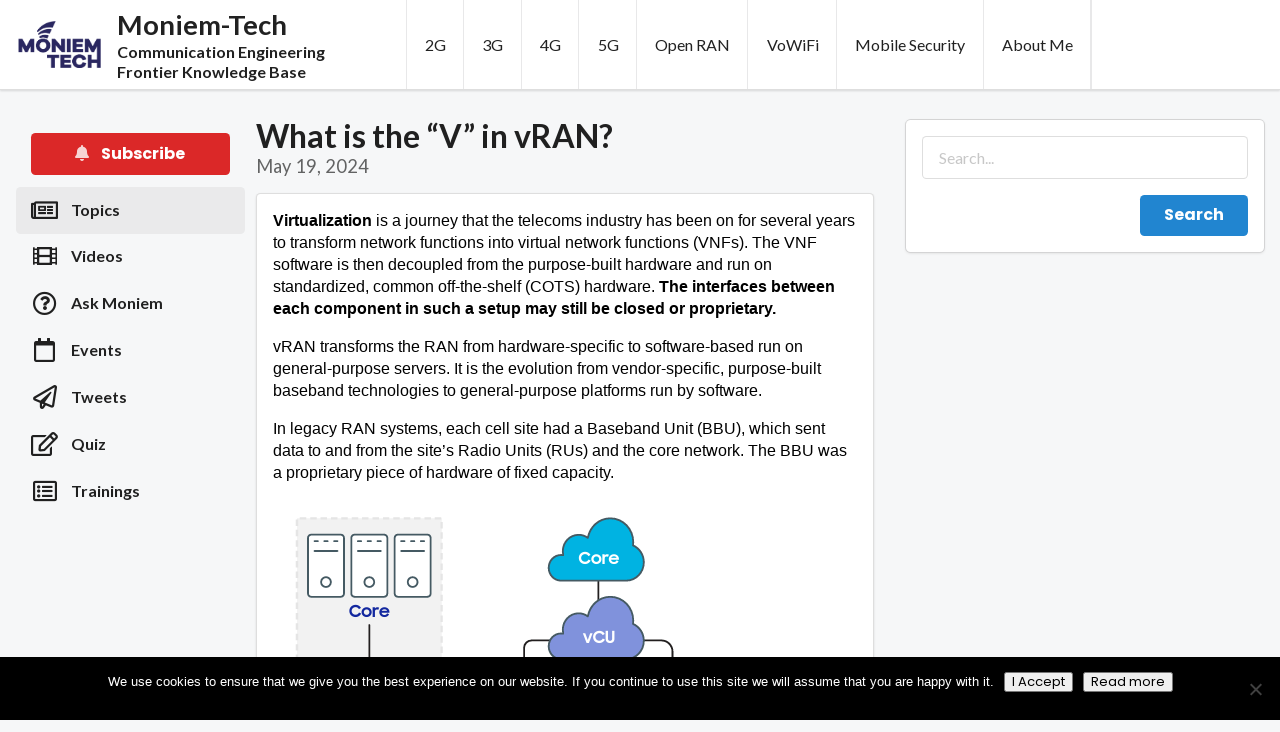

--- FILE ---
content_type: text/html; charset=UTF-8
request_url: https://moniem-tech.com/2024/05/19/what-is-the-v-in-vran/
body_size: 17793
content:
<!doctype html>
<html lang="en-US">
<head>
    <meta charset="UTF-8">
    <meta name="viewport" content="width=device-width, initial-scale=1.0, maximum-scale=1.0">
    <link rel="profile" href="http://gmpg.org/xfn/11">
    <meta http-equiv="X-UA-Compatible" content="IE=edge,chrome=1"/>

    <!-- Google Ads -->
    <script async src="https://pagead2.googlesyndication.com/pagead/js/adsbygoogle.js"></script>

    <!-- Google Analytics -->
    <script async src="https://www.googletagmanager.com/gtag/js?id=UA-118765754-1"></script>

    <meta name='robots' content='index, follow, max-image-preview:large, max-snippet:-1, max-video-preview:-1' />
	<style>img:is([sizes="auto" i], [sizes^="auto," i]) { contain-intrinsic-size: 3000px 1500px }</style>
	
	<!-- This site is optimized with the Yoast SEO plugin v26.5 - https://yoast.com/wordpress/plugins/seo/ -->
	<title>What is the “V” in vRAN? - Moniem-Tech</title>
	<link rel="canonical" href="https://moniem-tech.com/2024/05/19/what-is-the-v-in-vran/" />
	<meta property="og:locale" content="en_US" />
	<meta property="og:type" content="article" />
	<meta property="og:title" content="What is the “V” in vRAN? - Moniem-Tech" />
	<meta property="og:description" content="Virtualization is a journey that the telecoms industry has been on for several years to transform network functions into virtual network functions (VNFs). The VNF software is then decoupled from the [&hellip;]" />
	<meta property="og:url" content="https://moniem-tech.com/2024/05/19/what-is-the-v-in-vran/" />
	<meta property="og:site_name" content="Moniem-Tech" />
	<meta property="article:published_time" content="2024-05-19T10:58:42+00:00" />
	<meta property="article:modified_time" content="2024-05-21T11:01:52+00:00" />
	<meta property="og:image" content="https://moniem-tech.com/wp-content/uploads/2024/05/Youtube.jpg" />
	<meta property="og:image:width" content="1280" />
	<meta property="og:image:height" content="720" />
	<meta property="og:image:type" content="image/jpeg" />
	<meta name="author" content="Mohamed Abdel Monem" />
	<meta name="twitter:card" content="summary_large_image" />
	<meta name="twitter:label1" content="Written by" />
	<meta name="twitter:data1" content="Mohamed Abdel Monem" />
	<meta name="twitter:label2" content="Est. reading time" />
	<meta name="twitter:data2" content="3 minutes" />
	<script type="application/ld+json" class="yoast-schema-graph">{"@context":"https://schema.org","@graph":[{"@type":"WebPage","@id":"https://moniem-tech.com/2024/05/19/what-is-the-v-in-vran/","url":"https://moniem-tech.com/2024/05/19/what-is-the-v-in-vran/","name":"What is the “V” in vRAN? - Moniem-Tech","isPartOf":{"@id":"https://moniem-tech.com/#website"},"primaryImageOfPage":{"@id":"https://moniem-tech.com/2024/05/19/what-is-the-v-in-vran/#primaryimage"},"image":{"@id":"https://moniem-tech.com/2024/05/19/what-is-the-v-in-vran/#primaryimage"},"thumbnailUrl":"https://moniem-tech.com/wp-content/uploads/2024/05/Youtube.jpg","datePublished":"2024-05-19T10:58:42+00:00","dateModified":"2024-05-21T11:01:52+00:00","author":{"@id":"https://moniem-tech.com/#/schema/person/cae923523f376557ba090a7d7c51a48f"},"breadcrumb":{"@id":"https://moniem-tech.com/2024/05/19/what-is-the-v-in-vran/#breadcrumb"},"inLanguage":"en-US","potentialAction":[{"@type":"ReadAction","target":["https://moniem-tech.com/2024/05/19/what-is-the-v-in-vran/"]}]},{"@type":"ImageObject","inLanguage":"en-US","@id":"https://moniem-tech.com/2024/05/19/what-is-the-v-in-vran/#primaryimage","url":"https://moniem-tech.com/wp-content/uploads/2024/05/Youtube.jpg","contentUrl":"https://moniem-tech.com/wp-content/uploads/2024/05/Youtube.jpg","width":1280,"height":720},{"@type":"BreadcrumbList","@id":"https://moniem-tech.com/2024/05/19/what-is-the-v-in-vran/#breadcrumb","itemListElement":[{"@type":"ListItem","position":1,"name":"Home","item":"https://moniem-tech.com/"},{"@type":"ListItem","position":2,"name":"What is the “V” in vRAN?"}]},{"@type":"WebSite","@id":"https://moniem-tech.com/#website","url":"https://moniem-tech.com/","name":"Moniem-Tech","description":"Communication Engineering Frontier Knowledge Base","potentialAction":[{"@type":"SearchAction","target":{"@type":"EntryPoint","urlTemplate":"https://moniem-tech.com/?s={search_term_string}"},"query-input":{"@type":"PropertyValueSpecification","valueRequired":true,"valueName":"search_term_string"}}],"inLanguage":"en-US"},{"@type":"Person","@id":"https://moniem-tech.com/#/schema/person/cae923523f376557ba090a7d7c51a48f","name":"Mohamed Abdel Monem","image":{"@type":"ImageObject","inLanguage":"en-US","@id":"https://moniem-tech.com/#/schema/person/image/","url":"https://secure.gravatar.com/avatar/31d7e397f41ca7ac621dbfce654c964b?s=96&d=mm&r=g","contentUrl":"https://secure.gravatar.com/avatar/31d7e397f41ca7ac621dbfce654c964b?s=96&d=mm&r=g","caption":"Mohamed Abdel Monem"},"description":"5G Researcher - Radio Optimization Senior Specialist - 2G 3G 4G 5G Telecom Instructor - Telecom Writer","url":"https://moniem-tech.com/author/moniemcommander/"}]}</script>
	<!-- / Yoast SEO plugin. -->


<link rel='dns-prefetch' href='//static.addtoany.com' />
<link rel='dns-prefetch' href='//cdnjs.cloudflare.com' />
<link rel='dns-prefetch' href='//fonts.googleapis.com' />
<link rel='dns-prefetch' href='//use.fontawesome.com' />
<link rel="alternate" type="application/rss+xml" title="Moniem-Tech &raquo; Feed" href="https://moniem-tech.com/feed/" />
<link rel="alternate" type="application/rss+xml" title="Moniem-Tech &raquo; Comments Feed" href="https://moniem-tech.com/comments/feed/" />
<link rel="alternate" type="text/calendar" title="Moniem-Tech &raquo; iCal Feed" href="https://moniem-tech.com/events/?ical=1" />
<link rel="alternate" type="application/rss+xml" title="Moniem-Tech &raquo; What is the “V” in vRAN? Comments Feed" href="https://moniem-tech.com/2024/05/19/what-is-the-v-in-vran/feed/" />
<script type="text/javascript">
/* <![CDATA[ */
window._wpemojiSettings = {"baseUrl":"https:\/\/s.w.org\/images\/core\/emoji\/15.0.3\/72x72\/","ext":".png","svgUrl":"https:\/\/s.w.org\/images\/core\/emoji\/15.0.3\/svg\/","svgExt":".svg","source":{"concatemoji":"https:\/\/moniem-tech.com\/wp-includes\/js\/wp-emoji-release.min.js?ver=6.7.4"}};
/*! This file is auto-generated */
!function(i,n){var o,s,e;function c(e){try{var t={supportTests:e,timestamp:(new Date).valueOf()};sessionStorage.setItem(o,JSON.stringify(t))}catch(e){}}function p(e,t,n){e.clearRect(0,0,e.canvas.width,e.canvas.height),e.fillText(t,0,0);var t=new Uint32Array(e.getImageData(0,0,e.canvas.width,e.canvas.height).data),r=(e.clearRect(0,0,e.canvas.width,e.canvas.height),e.fillText(n,0,0),new Uint32Array(e.getImageData(0,0,e.canvas.width,e.canvas.height).data));return t.every(function(e,t){return e===r[t]})}function u(e,t,n){switch(t){case"flag":return n(e,"\ud83c\udff3\ufe0f\u200d\u26a7\ufe0f","\ud83c\udff3\ufe0f\u200b\u26a7\ufe0f")?!1:!n(e,"\ud83c\uddfa\ud83c\uddf3","\ud83c\uddfa\u200b\ud83c\uddf3")&&!n(e,"\ud83c\udff4\udb40\udc67\udb40\udc62\udb40\udc65\udb40\udc6e\udb40\udc67\udb40\udc7f","\ud83c\udff4\u200b\udb40\udc67\u200b\udb40\udc62\u200b\udb40\udc65\u200b\udb40\udc6e\u200b\udb40\udc67\u200b\udb40\udc7f");case"emoji":return!n(e,"\ud83d\udc26\u200d\u2b1b","\ud83d\udc26\u200b\u2b1b")}return!1}function f(e,t,n){var r="undefined"!=typeof WorkerGlobalScope&&self instanceof WorkerGlobalScope?new OffscreenCanvas(300,150):i.createElement("canvas"),a=r.getContext("2d",{willReadFrequently:!0}),o=(a.textBaseline="top",a.font="600 32px Arial",{});return e.forEach(function(e){o[e]=t(a,e,n)}),o}function t(e){var t=i.createElement("script");t.src=e,t.defer=!0,i.head.appendChild(t)}"undefined"!=typeof Promise&&(o="wpEmojiSettingsSupports",s=["flag","emoji"],n.supports={everything:!0,everythingExceptFlag:!0},e=new Promise(function(e){i.addEventListener("DOMContentLoaded",e,{once:!0})}),new Promise(function(t){var n=function(){try{var e=JSON.parse(sessionStorage.getItem(o));if("object"==typeof e&&"number"==typeof e.timestamp&&(new Date).valueOf()<e.timestamp+604800&&"object"==typeof e.supportTests)return e.supportTests}catch(e){}return null}();if(!n){if("undefined"!=typeof Worker&&"undefined"!=typeof OffscreenCanvas&&"undefined"!=typeof URL&&URL.createObjectURL&&"undefined"!=typeof Blob)try{var e="postMessage("+f.toString()+"("+[JSON.stringify(s),u.toString(),p.toString()].join(",")+"));",r=new Blob([e],{type:"text/javascript"}),a=new Worker(URL.createObjectURL(r),{name:"wpTestEmojiSupports"});return void(a.onmessage=function(e){c(n=e.data),a.terminate(),t(n)})}catch(e){}c(n=f(s,u,p))}t(n)}).then(function(e){for(var t in e)n.supports[t]=e[t],n.supports.everything=n.supports.everything&&n.supports[t],"flag"!==t&&(n.supports.everythingExceptFlag=n.supports.everythingExceptFlag&&n.supports[t]);n.supports.everythingExceptFlag=n.supports.everythingExceptFlag&&!n.supports.flag,n.DOMReady=!1,n.readyCallback=function(){n.DOMReady=!0}}).then(function(){return e}).then(function(){var e;n.supports.everything||(n.readyCallback(),(e=n.source||{}).concatemoji?t(e.concatemoji):e.wpemoji&&e.twemoji&&(t(e.twemoji),t(e.wpemoji)))}))}((window,document),window._wpemojiSettings);
/* ]]> */
</script>
<link rel='stylesheet' id='premium-addons-css' href='https://moniem-tech.com/wp-content/plugins/premium-addons-for-elementor/assets/frontend/min-css/premium-addons.min.css?ver=4.11.53' type='text/css' media='all' />
<style id='wp-emoji-styles-inline-css' type='text/css'>

	img.wp-smiley, img.emoji {
		display: inline !important;
		border: none !important;
		box-shadow: none !important;
		height: 1em !important;
		width: 1em !important;
		margin: 0 0.07em !important;
		vertical-align: -0.1em !important;
		background: none !important;
		padding: 0 !important;
	}
</style>
<link rel='stylesheet' id='wp-block-library-css' href='https://moniem-tech.com/wp-includes/css/dist/block-library/style.min.css?ver=6.7.4' type='text/css' media='all' />
<style id='qsm-quiz-style-inline-css' type='text/css'>


</style>
<style id='classic-theme-styles-inline-css' type='text/css'>
/*! This file is auto-generated */
.wp-block-button__link{color:#fff;background-color:#32373c;border-radius:9999px;box-shadow:none;text-decoration:none;padding:calc(.667em + 2px) calc(1.333em + 2px);font-size:1.125em}.wp-block-file__button{background:#32373c;color:#fff;text-decoration:none}
</style>
<style id='global-styles-inline-css' type='text/css'>
:root{--wp--preset--aspect-ratio--square: 1;--wp--preset--aspect-ratio--4-3: 4/3;--wp--preset--aspect-ratio--3-4: 3/4;--wp--preset--aspect-ratio--3-2: 3/2;--wp--preset--aspect-ratio--2-3: 2/3;--wp--preset--aspect-ratio--16-9: 16/9;--wp--preset--aspect-ratio--9-16: 9/16;--wp--preset--color--black: #000000;--wp--preset--color--cyan-bluish-gray: #abb8c3;--wp--preset--color--white: #ffffff;--wp--preset--color--pale-pink: #f78da7;--wp--preset--color--vivid-red: #cf2e2e;--wp--preset--color--luminous-vivid-orange: #ff6900;--wp--preset--color--luminous-vivid-amber: #fcb900;--wp--preset--color--light-green-cyan: #7bdcb5;--wp--preset--color--vivid-green-cyan: #00d084;--wp--preset--color--pale-cyan-blue: #8ed1fc;--wp--preset--color--vivid-cyan-blue: #0693e3;--wp--preset--color--vivid-purple: #9b51e0;--wp--preset--gradient--vivid-cyan-blue-to-vivid-purple: linear-gradient(135deg,rgba(6,147,227,1) 0%,rgb(155,81,224) 100%);--wp--preset--gradient--light-green-cyan-to-vivid-green-cyan: linear-gradient(135deg,rgb(122,220,180) 0%,rgb(0,208,130) 100%);--wp--preset--gradient--luminous-vivid-amber-to-luminous-vivid-orange: linear-gradient(135deg,rgba(252,185,0,1) 0%,rgba(255,105,0,1) 100%);--wp--preset--gradient--luminous-vivid-orange-to-vivid-red: linear-gradient(135deg,rgba(255,105,0,1) 0%,rgb(207,46,46) 100%);--wp--preset--gradient--very-light-gray-to-cyan-bluish-gray: linear-gradient(135deg,rgb(238,238,238) 0%,rgb(169,184,195) 100%);--wp--preset--gradient--cool-to-warm-spectrum: linear-gradient(135deg,rgb(74,234,220) 0%,rgb(151,120,209) 20%,rgb(207,42,186) 40%,rgb(238,44,130) 60%,rgb(251,105,98) 80%,rgb(254,248,76) 100%);--wp--preset--gradient--blush-light-purple: linear-gradient(135deg,rgb(255,206,236) 0%,rgb(152,150,240) 100%);--wp--preset--gradient--blush-bordeaux: linear-gradient(135deg,rgb(254,205,165) 0%,rgb(254,45,45) 50%,rgb(107,0,62) 100%);--wp--preset--gradient--luminous-dusk: linear-gradient(135deg,rgb(255,203,112) 0%,rgb(199,81,192) 50%,rgb(65,88,208) 100%);--wp--preset--gradient--pale-ocean: linear-gradient(135deg,rgb(255,245,203) 0%,rgb(182,227,212) 50%,rgb(51,167,181) 100%);--wp--preset--gradient--electric-grass: linear-gradient(135deg,rgb(202,248,128) 0%,rgb(113,206,126) 100%);--wp--preset--gradient--midnight: linear-gradient(135deg,rgb(2,3,129) 0%,rgb(40,116,252) 100%);--wp--preset--font-size--small: 13px;--wp--preset--font-size--medium: 20px;--wp--preset--font-size--large: 36px;--wp--preset--font-size--x-large: 42px;--wp--preset--spacing--20: 0.44rem;--wp--preset--spacing--30: 0.67rem;--wp--preset--spacing--40: 1rem;--wp--preset--spacing--50: 1.5rem;--wp--preset--spacing--60: 2.25rem;--wp--preset--spacing--70: 3.38rem;--wp--preset--spacing--80: 5.06rem;--wp--preset--shadow--natural: 6px 6px 9px rgba(0, 0, 0, 0.2);--wp--preset--shadow--deep: 12px 12px 50px rgba(0, 0, 0, 0.4);--wp--preset--shadow--sharp: 6px 6px 0px rgba(0, 0, 0, 0.2);--wp--preset--shadow--outlined: 6px 6px 0px -3px rgba(255, 255, 255, 1), 6px 6px rgba(0, 0, 0, 1);--wp--preset--shadow--crisp: 6px 6px 0px rgba(0, 0, 0, 1);}:where(.is-layout-flex){gap: 0.5em;}:where(.is-layout-grid){gap: 0.5em;}body .is-layout-flex{display: flex;}.is-layout-flex{flex-wrap: wrap;align-items: center;}.is-layout-flex > :is(*, div){margin: 0;}body .is-layout-grid{display: grid;}.is-layout-grid > :is(*, div){margin: 0;}:where(.wp-block-columns.is-layout-flex){gap: 2em;}:where(.wp-block-columns.is-layout-grid){gap: 2em;}:where(.wp-block-post-template.is-layout-flex){gap: 1.25em;}:where(.wp-block-post-template.is-layout-grid){gap: 1.25em;}.has-black-color{color: var(--wp--preset--color--black) !important;}.has-cyan-bluish-gray-color{color: var(--wp--preset--color--cyan-bluish-gray) !important;}.has-white-color{color: var(--wp--preset--color--white) !important;}.has-pale-pink-color{color: var(--wp--preset--color--pale-pink) !important;}.has-vivid-red-color{color: var(--wp--preset--color--vivid-red) !important;}.has-luminous-vivid-orange-color{color: var(--wp--preset--color--luminous-vivid-orange) !important;}.has-luminous-vivid-amber-color{color: var(--wp--preset--color--luminous-vivid-amber) !important;}.has-light-green-cyan-color{color: var(--wp--preset--color--light-green-cyan) !important;}.has-vivid-green-cyan-color{color: var(--wp--preset--color--vivid-green-cyan) !important;}.has-pale-cyan-blue-color{color: var(--wp--preset--color--pale-cyan-blue) !important;}.has-vivid-cyan-blue-color{color: var(--wp--preset--color--vivid-cyan-blue) !important;}.has-vivid-purple-color{color: var(--wp--preset--color--vivid-purple) !important;}.has-black-background-color{background-color: var(--wp--preset--color--black) !important;}.has-cyan-bluish-gray-background-color{background-color: var(--wp--preset--color--cyan-bluish-gray) !important;}.has-white-background-color{background-color: var(--wp--preset--color--white) !important;}.has-pale-pink-background-color{background-color: var(--wp--preset--color--pale-pink) !important;}.has-vivid-red-background-color{background-color: var(--wp--preset--color--vivid-red) !important;}.has-luminous-vivid-orange-background-color{background-color: var(--wp--preset--color--luminous-vivid-orange) !important;}.has-luminous-vivid-amber-background-color{background-color: var(--wp--preset--color--luminous-vivid-amber) !important;}.has-light-green-cyan-background-color{background-color: var(--wp--preset--color--light-green-cyan) !important;}.has-vivid-green-cyan-background-color{background-color: var(--wp--preset--color--vivid-green-cyan) !important;}.has-pale-cyan-blue-background-color{background-color: var(--wp--preset--color--pale-cyan-blue) !important;}.has-vivid-cyan-blue-background-color{background-color: var(--wp--preset--color--vivid-cyan-blue) !important;}.has-vivid-purple-background-color{background-color: var(--wp--preset--color--vivid-purple) !important;}.has-black-border-color{border-color: var(--wp--preset--color--black) !important;}.has-cyan-bluish-gray-border-color{border-color: var(--wp--preset--color--cyan-bluish-gray) !important;}.has-white-border-color{border-color: var(--wp--preset--color--white) !important;}.has-pale-pink-border-color{border-color: var(--wp--preset--color--pale-pink) !important;}.has-vivid-red-border-color{border-color: var(--wp--preset--color--vivid-red) !important;}.has-luminous-vivid-orange-border-color{border-color: var(--wp--preset--color--luminous-vivid-orange) !important;}.has-luminous-vivid-amber-border-color{border-color: var(--wp--preset--color--luminous-vivid-amber) !important;}.has-light-green-cyan-border-color{border-color: var(--wp--preset--color--light-green-cyan) !important;}.has-vivid-green-cyan-border-color{border-color: var(--wp--preset--color--vivid-green-cyan) !important;}.has-pale-cyan-blue-border-color{border-color: var(--wp--preset--color--pale-cyan-blue) !important;}.has-vivid-cyan-blue-border-color{border-color: var(--wp--preset--color--vivid-cyan-blue) !important;}.has-vivid-purple-border-color{border-color: var(--wp--preset--color--vivid-purple) !important;}.has-vivid-cyan-blue-to-vivid-purple-gradient-background{background: var(--wp--preset--gradient--vivid-cyan-blue-to-vivid-purple) !important;}.has-light-green-cyan-to-vivid-green-cyan-gradient-background{background: var(--wp--preset--gradient--light-green-cyan-to-vivid-green-cyan) !important;}.has-luminous-vivid-amber-to-luminous-vivid-orange-gradient-background{background: var(--wp--preset--gradient--luminous-vivid-amber-to-luminous-vivid-orange) !important;}.has-luminous-vivid-orange-to-vivid-red-gradient-background{background: var(--wp--preset--gradient--luminous-vivid-orange-to-vivid-red) !important;}.has-very-light-gray-to-cyan-bluish-gray-gradient-background{background: var(--wp--preset--gradient--very-light-gray-to-cyan-bluish-gray) !important;}.has-cool-to-warm-spectrum-gradient-background{background: var(--wp--preset--gradient--cool-to-warm-spectrum) !important;}.has-blush-light-purple-gradient-background{background: var(--wp--preset--gradient--blush-light-purple) !important;}.has-blush-bordeaux-gradient-background{background: var(--wp--preset--gradient--blush-bordeaux) !important;}.has-luminous-dusk-gradient-background{background: var(--wp--preset--gradient--luminous-dusk) !important;}.has-pale-ocean-gradient-background{background: var(--wp--preset--gradient--pale-ocean) !important;}.has-electric-grass-gradient-background{background: var(--wp--preset--gradient--electric-grass) !important;}.has-midnight-gradient-background{background: var(--wp--preset--gradient--midnight) !important;}.has-small-font-size{font-size: var(--wp--preset--font-size--small) !important;}.has-medium-font-size{font-size: var(--wp--preset--font-size--medium) !important;}.has-large-font-size{font-size: var(--wp--preset--font-size--large) !important;}.has-x-large-font-size{font-size: var(--wp--preset--font-size--x-large) !important;}
:where(.wp-block-post-template.is-layout-flex){gap: 1.25em;}:where(.wp-block-post-template.is-layout-grid){gap: 1.25em;}
:where(.wp-block-columns.is-layout-flex){gap: 2em;}:where(.wp-block-columns.is-layout-grid){gap: 2em;}
:root :where(.wp-block-pullquote){font-size: 1.5em;line-height: 1.6;}
</style>
<link rel='stylesheet' id='cookie-notice-front-css' href='https://moniem-tech.com/wp-content/plugins/cookie-notice/css/front.min.css?ver=2.5.10' type='text/css' media='all' />
<link rel='stylesheet' id='tribe-events-v2-single-skeleton-css' href='https://moniem-tech.com/wp-content/plugins/the-events-calendar/build/css/tribe-events-single-skeleton.css?ver=6.15.12.2' type='text/css' media='all' />
<link rel='stylesheet' id='tribe-events-v2-single-skeleton-full-css' href='https://moniem-tech.com/wp-content/plugins/the-events-calendar/build/css/tribe-events-single-full.css?ver=6.15.12.2' type='text/css' media='all' />
<link rel='stylesheet' id='tec-events-elementor-widgets-base-styles-css' href='https://moniem-tech.com/wp-content/plugins/the-events-calendar/build/css/integrations/plugins/elementor/widgets/widget-base.css?ver=6.15.12.2' type='text/css' media='all' />
<link rel='stylesheet' id='spu-public-css-css' href='https://moniem-tech.com/wp-content/plugins/popups/public/assets/css/public.css?ver=1.9.3.8' type='text/css' media='all' />
<link rel='stylesheet' id='google_fonts-css' href='https://fonts.googleapis.com/css2?family=Poppins%3Aital%2Cwght%400%2C400%3B0%2C700%3B1%2C400%3B1%2C700&#038;display=swap&#038;ver=6.7.4' type='text/css' media='all' />
<link rel='stylesheet' id='font_awesome-css' href='https://use.fontawesome.com/releases/v5.13.0/css/all.css?ver=6.7.4' type='text/css' media='all' />
<link rel='stylesheet' id='style-css' href='https://moniem-tech.com/wp-content/themes/moniem/style.css?ver=6.7.4' type='text/css' media='all' />
<link rel='stylesheet' id='semantic_ui-css' href='https://cdnjs.cloudflare.com/ajax/libs/fomantic-ui/2.8.4/semantic.min.css?ver=6.7.4' type='text/css' media='all' />
<link rel='stylesheet' id='theme_style-css' href='https://moniem-tech.com/wp-content/themes/moniem/assets/css/style.css?ver=2.0.1' type='text/css' media='all' />
<link rel='stylesheet' id='addtoany-css' href='https://moniem-tech.com/wp-content/plugins/add-to-any/addtoany.min.css?ver=1.16' type='text/css' media='all' />
<link rel='stylesheet' id='elementor-frontend-css' href='https://moniem-tech.com/wp-content/plugins/elementor/assets/css/frontend.min.css?ver=3.33.2' type='text/css' media='all' />
<link rel='stylesheet' id='eael-general-css' href='https://moniem-tech.com/wp-content/plugins/essential-addons-for-elementor-lite/assets/front-end/css/view/general.min.css?ver=6.5.3' type='text/css' media='all' />
<script type="text/javascript" id="addtoany-core-js-before">
/* <![CDATA[ */
window.a2a_config=window.a2a_config||{};a2a_config.callbacks=[];a2a_config.overlays=[];a2a_config.templates={};
a2a_config.thanks = {
    postShare: true,
    ad: false
};
/* ]]> */
</script>
<script type="text/javascript" defer src="https://static.addtoany.com/menu/page.js" id="addtoany-core-js"></script>
<script type="text/javascript" src="https://moniem-tech.com/wp-includes/js/jquery/jquery.min.js?ver=3.7.1" id="jquery-core-js"></script>
<script type="text/javascript" src="https://moniem-tech.com/wp-includes/js/jquery/jquery-migrate.min.js?ver=3.4.1" id="jquery-migrate-js"></script>
<script type="text/javascript" defer src="https://moniem-tech.com/wp-content/plugins/add-to-any/addtoany.min.js?ver=1.1" id="addtoany-jquery-js"></script>
<script type="text/javascript" id="cookie-notice-front-js-before">
/* <![CDATA[ */
var cnArgs = {"ajaxUrl":"https:\/\/moniem-tech.com\/wp-admin\/admin-ajax.php","nonce":"09a0e17f67","hideEffect":"fade","position":"bottom","onScroll":false,"onScrollOffset":100,"onClick":false,"cookieName":"cookie_notice_accepted","cookieTime":2592000,"cookieTimeRejected":2592000,"globalCookie":false,"redirection":false,"cache":false,"revokeCookies":false,"revokeCookiesOpt":"automatic"};
/* ]]> */
</script>
<script type="text/javascript" src="https://moniem-tech.com/wp-content/plugins/cookie-notice/js/front.min.js?ver=2.5.10" id="cookie-notice-front-js"></script>
<script type="text/javascript" src="https://cdnjs.cloudflare.com/ajax/libs/fomantic-ui/2.8.4/semantic.min.js?ver=6.7.4" id="semantic_ui-js"></script>
<link rel="https://api.w.org/" href="https://moniem-tech.com/wp-json/" /><link rel="alternate" title="JSON" type="application/json" href="https://moniem-tech.com/wp-json/wp/v2/posts/5101" /><link rel="EditURI" type="application/rsd+xml" title="RSD" href="https://moniem-tech.com/xmlrpc.php?rsd" />
<meta name="generator" content="WordPress 6.7.4" />
<link rel='shortlink' href='https://moniem-tech.com/?p=5101' />
<link rel="alternate" title="oEmbed (JSON)" type="application/json+oembed" href="https://moniem-tech.com/wp-json/oembed/1.0/embed?url=https%3A%2F%2Fmoniem-tech.com%2F2024%2F05%2F19%2Fwhat-is-the-v-in-vran%2F" />
<link rel="alternate" title="oEmbed (XML)" type="text/xml+oembed" href="https://moniem-tech.com/wp-json/oembed/1.0/embed?url=https%3A%2F%2Fmoniem-tech.com%2F2024%2F05%2F19%2Fwhat-is-the-v-in-vran%2F&#038;format=xml" />
<meta name="tec-api-version" content="v1"><meta name="tec-api-origin" content="https://moniem-tech.com"><link rel="alternate" href="https://moniem-tech.com/wp-json/tribe/events/v1/" /><meta name="generator" content="Elementor 3.33.2; features: additional_custom_breakpoints; settings: css_print_method-external, google_font-enabled, font_display-auto">
			<style>
				.e-con.e-parent:nth-of-type(n+4):not(.e-lazyloaded):not(.e-no-lazyload),
				.e-con.e-parent:nth-of-type(n+4):not(.e-lazyloaded):not(.e-no-lazyload) * {
					background-image: none !important;
				}
				@media screen and (max-height: 1024px) {
					.e-con.e-parent:nth-of-type(n+3):not(.e-lazyloaded):not(.e-no-lazyload),
					.e-con.e-parent:nth-of-type(n+3):not(.e-lazyloaded):not(.e-no-lazyload) * {
						background-image: none !important;
					}
				}
				@media screen and (max-height: 640px) {
					.e-con.e-parent:nth-of-type(n+2):not(.e-lazyloaded):not(.e-no-lazyload),
					.e-con.e-parent:nth-of-type(n+2):not(.e-lazyloaded):not(.e-no-lazyload) * {
						background-image: none !important;
					}
				}
			</style>
			<link rel="icon" href="https://moniem-tech.com/wp-content/uploads/2018/05/favicon.png" sizes="32x32" />
<link rel="icon" href="https://moniem-tech.com/wp-content/uploads/2018/05/favicon.png" sizes="192x192" />
<link rel="apple-touch-icon" href="https://moniem-tech.com/wp-content/uploads/2018/05/favicon.png" />
<meta name="msapplication-TileImage" content="https://moniem-tech.com/wp-content/uploads/2018/05/favicon.png" />
</head>
<body class="post-template-default single single-post postid-5101 single-format-standard wp-custom-logo cookies-not-set tribe-no-js elementor-default elementor-kit-3091">
<div id="navigation-bar" class="ui stackable menu top fixed">
    <div class="item">
        <div class="ui logo">
            <a href="https://moniem-tech.com/" class="custom-logo-link" rel="home"><img width="889" height="510" src="https://moniem-tech.com/wp-content/uploads/2022/07/cropped-moniem-tech-logo.png" class="custom-logo" alt="Moniem-Tech" decoding="async" srcset="https://moniem-tech.com/wp-content/uploads/2022/07/cropped-moniem-tech-logo.png 889w, https://moniem-tech.com/wp-content/uploads/2022/07/cropped-moniem-tech-logo-300x172.png 300w, https://moniem-tech.com/wp-content/uploads/2022/07/cropped-moniem-tech-logo-768x441.png 768w" sizes="(max-width: 889px) 100vw, 889px" /></a>            <a href="https://moniem-tech.com" class="logo-text">
                <div class="ui header large">
                    Moniem-Tech                </div>
                <div id="blog-description" class="ui header tiny">
                    Communication Engineering Frontier Knowledge Base                </div>
            </a>
        </div>
    </div>
    <a href='https://moniem-tech.com/category/2g/' class='item link'>2G</a><a href='https://moniem-tech.com/category/3g/' class='item link'>3G</a><a href='https://moniem-tech.com/category/4g/' class='item link'>4G</a><a href='https://moniem-tech.com/category/5g/' class='item link'>5G</a><a href='https://moniem-tech.com/category/open-ran/' class='item link'>Open RAN</a><a href='https://moniem-tech.com/category/voice-over-wifi/' class='item link'>VoWiFi</a><a href='https://moniem-tech.com/category/mobile-security/' class='item link'>Mobile Security</a><a href='https://moniem-tech.com/about-me/' class='item link'>About Me</a>    <div id="adsense-top-ads" class="right item">
        <ins class="adsbygoogle"
             style="display:inline-block;width:100%;height:90px"
             data-ad-client="ca-pub-1373344552553972"
             data-ad-slot="1889280753"
        ></ins>
    </div>
</div>
<div class="ui grid stackable container">
    <div id="left-sidebar" class="three wide column">
        <aside id="main-menubar-container" class="ui secondary vertical menu sticky">
    <div id="main-menubar" class="hide-on-mobile">
        <div class="item hide-on-mobile">
            <button class="ui button red fluid moniem-subscribe-modal-btn">
                <i class="bell icon"></i>
                Subscribe
            </button>
        </div>

        <a id="go-to-topics" class="item active" href="/topics">
            <h5 class="ui header">
                <i class="newspaper outline icon"></i>
                <div class="content">
                    Topics
                </div>
            </h5>
        </a>
        <a id="go-to-questions" class="item "
           href="/videos">
            <h5 class="ui header">
                <i class="film icon"></i>
                <div class="content">
                    Videos
                </div>
            </h5>
        </a>
        <a id="go-to-questions" class="item "
           href="/questions">
            <h5 class="ui header">
                <i class="question circle outline icon"></i>
                <div class="content">
                    Ask Moniem
                </div>
            </h5>
        </a>
        <a id="go-to-events" class="item " href="/events">
            <h5 class="ui header">
                <i class="calendar outline icon"></i>
                <div class="content">
                    Events
                </div>
            </h5>
        </a>
        <a id="go-to-tweets" class="item " href="/tweets">
            <h5 class="ui header">
                <i class="paper plane outline icon"></i>
                <div class="content">
                    Tweets
                </div>
            </h5>
        </a>
        <a id="go-to-quiz" class="item " href="/quiz">
            <h5 class="ui header">
                <i class="edit outline icon"></i>
                <div class="content">
                    Quiz
                </div>
            </h5>
        </a>
        <a id="go-to-trainings" class="item "
           href="/trainings">
            <h5 class="ui header">
                <i class="list alternate outline icon"></i>
                <div class="content">
                    Trainings
                </div>
            </h5>
        </a>

        <a class="item show-on-mobile" href="/privacy-policy/">
            <h5 class="ui header">
                <i class="lock icon"></i>
                <div class="content">
                    Privacy Policy
                </div>
            </h5>
        </a>
        <div id="bottom-menu-about" class="item show-on-mobile">
            <h5 class="ui header">
                <i class="user outline icon"></i>
                <div class="content">
                    About
                </div>
            </h5>
        </div>
        <div class="item show-on-mobile">
            <div class="content social-icons">
                <a target="_blank" href="https://www.linkedin.com/in/mohamed-abdel-monem-53346143/"><i
        class="linkedin icon big"></i></a>
<a target="_blank" href="https://www.facebook.com/Moniem.Education"><i
        class="facebook square icon big"></i></a>
<a target="_blank" href="https://www.youtube.com/MoniemEducation"><i
        class="youtube square icon big"></i></a>
<a target="_blank" href="https://twitter.com/MoniemTech"><i class="twitter square icon big"></i></a>
<a target="_blank" href="https://www.instagram.com/moniem_tech"><i
        class="instagram square icon big"></i></a>
            </div>
        </div>
        <div class="item">
            <ins class="adsbygoogle"
                 style="display:inline-block;width:200px;height:625px"
                 data-ad-client="ca-pub-1373344552553972"
                 data-ad-slot="9433848416"></ins>
        </div>
        <button id="close-mobile-main-menu" class="ui button gray show-on-mobile" type="button">Close</button>
    </div>

</aside>

<div class="ui tiny modal" id="moniem-subscribe-modal">
    <i class="close icon"></i>
    <div class="header">
        Subscribe and Get Notified!
    </div>
    <div class="scrolling content">
          
  
  <div class="mailpoet_form_popup_overlay"></div>
  <div
    id="mailpoet_form_2"
    class="mailpoet_form mailpoet_form_php"
      >
        <style type="text/css">.mailpoet_hp_email_label{display:none!important;}#mailpoet_form_2 .mailpoet_form { padding: 10px; }
#mailpoet_form_2 .mailpoet_column_with_background { padding: 10px; }
#mailpoet_form_2 .mailpoet_form_column:not(:first-child) { margin-left: 20px; }
#mailpoet_form_2 .mailpoet_paragraph { line-height: 20px; margin-bottom: 20px; }
#mailpoet_form_2 .mailpoet_segment_label, #mailpoet_form_2 .mailpoet_text_label, #mailpoet_form_2 .mailpoet_textarea_label, #mailpoet_form_2 .mailpoet_select_label, #mailpoet_form_2 .mailpoet_radio_label, #mailpoet_form_2 .mailpoet_checkbox_label, #mailpoet_form_2 .mailpoet_list_label, #mailpoet_form_2 .mailpoet_date_label { display: block; font-weight: normal; }
#mailpoet_form_2 .mailpoet_text, #mailpoet_form_2 .mailpoet_textarea, #mailpoet_form_2 .mailpoet_select, #mailpoet_form_2 .mailpoet_date_month, #mailpoet_form_2 .mailpoet_date_day, #mailpoet_form_2 .mailpoet_date_year, #mailpoet_form_2 .mailpoet_date { display: block; }
#mailpoet_form_2 .mailpoet_text, #mailpoet_form_2 .mailpoet_textarea { width: 200px; }
#mailpoet_form_2 .mailpoet_checkbox {  }
#mailpoet_form_2 .mailpoet_submit {  }
#mailpoet_form_2 .mailpoet_divider {  }
#mailpoet_form_2 .mailpoet_message {  }
#mailpoet_form_2 .mailpoet_validate_success { font-weight: 600; color: #468847; }
#mailpoet_form_2 .mailpoet_validate_error { color: #b94a48; }
#mailpoet_form_2 .mailpoet_form_loading { width: 30px; text-align: center; line-height: normal; }
#mailpoet_form_2 .mailpoet_form_loading > span { width: 5px; height: 5px; background-color: #5b5b5b; }</style>
    <form
      target="_self"
      method="post"
      action="https://moniem-tech.com/wp-admin/admin-post.php?action=mailpoet_subscription_form"
      class="mailpoet_form mailpoet_form_form mailpoet_form_php"
      novalidate
      style=""
      data-delay=""
      data-position=""
      data-background-color=""
    >
      <input type="hidden" name="data[form_id]" value="2" />
      <input type="hidden" name="token" value="41ea59baf5" />
      <input type="hidden" name="api_version" value="v1" />
      <input type="hidden" name="endpoint" value="subscribers" />
      <input type="hidden" name="mailpoet_method" value="subscribe" />

      <label class="mailpoet_hp_email_label">Please leave this field empty<input type="email" name="data[email]"/></label><div class="mailpoet_paragraph "><input type="email" class="mailpoet_text" name="data[form_field_N2RkMWEzMDBiMzViX2VtYWls]" title="Email" value="" style="width:100%;" data-automation-id="form_email"  placeholder="Email *" data-parsley-required="true" data-parsley-minlength="6" data-parsley-maxlength="150" data-parsley-error-message="Please specify a valid email address." data-parsley-required-message="This field is required."/></div>
<div class="mailpoet_paragraph "><input type="text" class="mailpoet_text" name="data[form_field_N2Q3NmYwYTRlYjljX2ZpcnN0X25hbWU=]" title="First name" value="" style="width:100%;" data-automation-id="form_first_name"  placeholder="First name *" data-parsley-required="true" data-parsley-required-message="This field is required."/></div>
<div class="mailpoet_paragraph "><input type="text" class="mailpoet_text" name="data[form_field_NmJiZDNjZjdlNDRiX2xhc3RfbmFtZQ==]" title="Last name" value="" style="width:100%;" data-automation-id="form_last_name"  placeholder="Last name *" data-parsley-required="true" data-parsley-required-message="This field is required."/></div>
<div class="mailpoet_paragraph "><input type="text" class="mailpoet_text" name="data[cf_1]" title="Job Title" value="" style="width:100%;"   placeholder="Job Title" /></div>
<div class="mailpoet_paragraph "><input type="text" class="mailpoet_text" name="data[cf_2]" title="Company" value="" style="width:100%;"   placeholder="Company" /></div>
<div class="mailpoet_paragraph "><select
      class="mailpoet_select"
      name="data[cf_6]" style=""><option value="" disabled selected hidden>Country</option><option value="Afghanistan">Afghanistan</option><option value="Albania">Albania</option><option value="Algeria">Algeria</option><option value="Andorra">Andorra</option><option value="Angola">Angola</option><option value="Antigua and Barbuda">Antigua and Barbuda</option><option value="Argentina">Argentina</option><option value="Armenia">Armenia</option><option value="Australia">Australia</option><option value="Austria">Austria</option><option value="Azerbaijan">Azerbaijan</option><option value="Bahamas">Bahamas</option><option value="Bahrain">Bahrain</option><option value="Bangladesh">Bangladesh</option><option value="Barbados">Barbados</option><option value="Belarus">Belarus</option><option value="Belgium">Belgium</option><option value="Belize">Belize</option><option value="Benin">Benin</option><option value="Bhutan">Bhutan</option><option value="Bolivia">Bolivia</option><option value="Bosnia and Herzegovina">Bosnia and Herzegovina</option><option value="Botswana">Botswana</option><option value="Brazil">Brazil</option><option value="Brunei">Brunei</option><option value="Bulgaria">Bulgaria</option><option value="Burkina Faso">Burkina Faso</option><option value="Burundi">Burundi</option><option value="Côte d'Ivoire">Côte d&#039;Ivoire</option><option value="Cabo Verde">Cabo Verde</option><option value="Cambodia">Cambodia</option><option value="Cameroon">Cameroon</option><option value="Canada">Canada</option><option value="Central African Republic">Central African Republic</option><option value="Chad">Chad</option><option value="Chile">Chile</option><option value="China">China</option><option value="Colombia">Colombia</option><option value="Comoros">Comoros</option><option value="Congo (Congo-Brazzaville)">Congo (Congo-Brazzaville)</option><option value="Costa Rica">Costa Rica</option><option value="Croatia">Croatia</option><option value="Cuba">Cuba</option><option value="Cyprus">Cyprus</option><option value="Czechia (Czech Republic)">Czechia (Czech Republic)</option><option value="Democratic Republic of the Congo">Democratic Republic of the Congo</option><option value="Denmark">Denmark</option><option value="Djibouti">Djibouti</option><option value="Dominica">Dominica</option><option value="Dominican Republic">Dominican Republic</option><option value="Ecuador">Ecuador</option><option value="Egypt">Egypt</option><option value="El Salvador">El Salvador</option><option value="Equatorial Guinea">Equatorial Guinea</option><option value="Eritrea">Eritrea</option><option value="Estonia">Estonia</option><option value="Eswatini (fmr. "Swaziland")">Eswatini (fmr. &quot;Swaziland&quot;)</option><option value="Ethiopia">Ethiopia</option><option value="Fiji">Fiji</option><option value="Finland">Finland</option><option value="France">France</option><option value="Gabon">Gabon</option><option value="Gambia">Gambia</option><option value="Georgia">Georgia</option><option value="Germany">Germany</option><option value="Ghana">Ghana</option><option value="Greece">Greece</option><option value="Grenada">Grenada</option><option value="Guatemala">Guatemala</option><option value="Guinea">Guinea</option><option value="Guinea-Bissau">Guinea-Bissau</option><option value="Guyana">Guyana</option><option value="Haiti">Haiti</option><option value="Holy See">Holy See</option><option value="Honduras">Honduras</option><option value="Hungary">Hungary</option><option value="Iceland">Iceland</option><option value="India">India</option><option value="Indonesia">Indonesia</option><option value="Iran">Iran</option><option value="Iraq">Iraq</option><option value="Ireland">Ireland</option><option value="Israel">Israel</option><option value="Italy">Italy</option><option value="Jamaica">Jamaica</option><option value="Japan">Japan</option><option value="Jordan">Jordan</option><option value="Kazakhstan">Kazakhstan</option><option value="Kenya">Kenya</option><option value="Kiribati">Kiribati</option><option value="Kuwait">Kuwait</option><option value="Kyrgyzstan">Kyrgyzstan</option><option value="Laos">Laos</option><option value="Latvia">Latvia</option><option value="Lebanon">Lebanon</option><option value="Lesotho">Lesotho</option><option value="Liberia">Liberia</option><option value="Libya">Libya</option><option value="Liechtenstein">Liechtenstein</option><option value="Lithuania">Lithuania</option><option value="Luxembourg">Luxembourg</option><option value="Madagascar">Madagascar</option><option value="Malawi">Malawi</option><option value="Malaysia">Malaysia</option><option value="Maldives">Maldives</option><option value="Mali">Mali</option><option value="Malta">Malta</option><option value="Marshall Islands">Marshall Islands</option><option value="Mauritania">Mauritania</option><option value="Mauritius">Mauritius</option><option value="Mexico">Mexico</option><option value="Micronesia">Micronesia</option><option value="Moldova">Moldova</option><option value="Monaco">Monaco</option><option value="Mongolia">Mongolia</option><option value="Montenegro">Montenegro</option><option value="Morocco">Morocco</option><option value="Mozambique">Mozambique</option><option value="Myanmar (formerly Burma)">Myanmar (formerly Burma)</option><option value="Namibia">Namibia</option><option value="Nauru">Nauru</option><option value="Nepal">Nepal</option><option value="Netherlands">Netherlands</option><option value="New Zealand">New Zealand</option><option value="Nicaragua">Nicaragua</option><option value="Niger">Niger</option><option value="Nigeria">Nigeria</option><option value="North Korea">North Korea</option><option value="North Macedonia">North Macedonia</option><option value="Norway">Norway</option><option value="Oman">Oman</option><option value="Pakistan">Pakistan</option><option value="Palau">Palau</option><option value="Palestine State">Palestine State</option><option value="Panama">Panama</option><option value="Papua New Guinea">Papua New Guinea</option><option value="Paraguay">Paraguay</option><option value="Peru">Peru</option><option value="Philippines">Philippines</option><option value="Poland">Poland</option><option value="Portugal">Portugal</option><option value="Qatar">Qatar</option><option value="Romania">Romania</option><option value="Russia">Russia</option><option value="Rwanda">Rwanda</option><option value="Saint Kitts and Nevis">Saint Kitts and Nevis</option><option value="Saint Lucia">Saint Lucia</option><option value="Saint Vincent and the Grenadines">Saint Vincent and the Grenadines</option><option value="Samoa">Samoa</option><option value="San Marino">San Marino</option><option value="Sao Tome and Principe">Sao Tome and Principe</option><option value="Saudi Arabia">Saudi Arabia</option><option value="Senegal">Senegal</option><option value="Serbia">Serbia</option><option value="Seychelles">Seychelles</option><option value="Sierra Leone">Sierra Leone</option><option value="Singapore">Singapore</option><option value="Slovakia">Slovakia</option><option value="Slovenia">Slovenia</option><option value="Solomon Islands">Solomon Islands</option><option value="Somalia">Somalia</option><option value="South Africa">South Africa</option><option value="South Korea">South Korea</option><option value="South Sudan">South Sudan</option><option value="Spain">Spain</option><option value="Sri Lanka">Sri Lanka</option><option value="Sudan">Sudan</option><option value="Suriname">Suriname</option><option value="Sweden">Sweden</option><option value="Switzerland">Switzerland</option><option value="Syria">Syria</option><option value="Tajikistan">Tajikistan</option><option value="Tanzania">Tanzania</option><option value="Thailand">Thailand</option><option value="Timor-Leste">Timor-Leste</option><option value="Togo">Togo</option><option value="Tonga">Tonga</option><option value="Trinidad and Tobago">Trinidad and Tobago</option><option value="Tunisia">Tunisia</option><option value="Turkey">Turkey</option><option value="Turkmenistan">Turkmenistan</option><option value="Tuvalu">Tuvalu</option><option value="Uganda">Uganda</option><option value="Ukraine">Ukraine</option><option value="United Arab Emirates">United Arab Emirates</option><option value="United Kingdom">United Kingdom</option><option value="United States of America">United States of America</option><option value="Uruguay">Uruguay</option><option value="Uzbekistan">Uzbekistan</option><option value="Vanuatu">Vanuatu</option><option value="Venezuela">Venezuela</option><option value="Vietnam">Vietnam</option><option value="Yemen">Yemen</option><option value="Zambia">Zambia</option><option value="Zimbabwe">Zimbabwe</option></select></div>
<div class="mailpoet_recaptcha" data-sitekey="6LcYwPgUAAAAAJwavsSXJ5_39wM2PF4kmsvruMaK">
      <div class="mailpoet_recaptcha_container"></div>
      <noscript>
        <div>
          <div style="width: 302px; height: 422px; position: relative;">
            <div style="width: 302px; height: 422px; position: absolute;">
              <iframe src="https://www.google.com/recaptcha/api/fallback?k=6LcYwPgUAAAAAJwavsSXJ5_39wM2PF4kmsvruMaK" frameborder="0" scrolling="no" style="width: 302px; height:422px; border-style: none;">
              </iframe>
            </div>
          </div>
          <div style="width: 300px; height: 60px; border-style: none; bottom: 12px; left: 25px; margin: 0px; padding: 0px; right: 25px; background: #f9f9f9; border: 1px solid #c1c1c1; border-radius: 3px;">
            <textarea id="g-recaptcha-response" name="data[recaptcha]" class="g-recaptcha-response" style="width: 250px; height: 40px; border: 1px solid #c1c1c1; margin: 10px 25px; padding: 0px; resize: none;" >
            </textarea>
          </div>
        </div>
      </noscript>
      <input class="mailpoet_recaptcha_field" type="hidden" name="recaptcha">
    </div><div class="mailpoet_paragraph "><input type="submit" class="mailpoet_submit" value="Subscribe!" data-automation-id="subscribe-submit-button" style="width:100%;border-color:transparent;" /><span class="mailpoet_form_loading"><span class="mailpoet_bounce1"></span><span class="mailpoet_bounce2"></span><span class="mailpoet_bounce3"></span></span></div>

      <div class="mailpoet_message">
        <p class="mailpoet_validate_success"
                style="display:none;"
                >Check your inbox or spam folder to confirm your subscription.
        </p>
        <p class="mailpoet_validate_error"
                style="display:none;"
                >        </p>
      </div>
    </form>
  </div>

      </div>
    <div class="actions">
        <div class="ui grey deny button">
            <i class="close icon"></i>
            Maybe later!
        </div>
    </div>
</div>
    </div>
    <div class="thirteen wide column">
        <div class="ui grid stackable">
            <div class="ten wide column">
                <main class="post-5101 post type-post status-publish format-standard has-post-thumbnail hentry category-open-ran tag-openran tag-ran tag-vran" id="5101">
    <h1 class="ui header">
        What is the “V” in vRAN?        <div class="sub header">May 19, 2024</div>
    </h1>
    <div class="ui segment">
        <article>
            <p><span style="font-family: tahoma, arial, helvetica, sans-serif;color: #000000"><strong>Virtualization</strong> is a journey that the telecoms industry has been on for several years to transform network functions into virtual network functions (VNFs). The VNF software is then decoupled from the purpose-built hardware and run on standardized, common off-the-shelf (COTS) hardware.<strong> The interfaces between each component in such a setup may still be closed or proprietary.</strong></span></p>
<p><span style="font-family: tahoma, arial, helvetica, sans-serif;color: #000000">vRAN transforms the RAN from hardware-specific to software-based run on general-purpose servers. It is the evolution from vendor-specific, purpose-built baseband technologies to general-purpose platforms run by software.</span></p>
<p><span style="font-family: tahoma, arial, helvetica, sans-serif;color: #000000">In legacy RAN systems, each cell site had a Baseband Unit (BBU), which sent data to and from the site’s Radio Units (RUs) and the core network. The BBU was a proprietary piece of hardware of fixed capacity. </span></p>
<figure id="attachment_3850" aria-describedby="caption-attachment-3850" style="width: 463px" class="wp-caption aligncenter"><img fetchpriority="high" decoding="async" class="size-full wp-image-3850" src="https://newsite.moniem-tech.com/wp-content/uploads/2022/09/Legacy-RAN-Vs.-vRAN.png" alt="" width="463" height="468" srcset="https://moniem-tech.com/wp-content/uploads/2022/09/Legacy-RAN-Vs.-vRAN.png 463w, https://moniem-tech.com/wp-content/uploads/2022/09/Legacy-RAN-Vs.-vRAN-297x300.png 297w" sizes="(max-width: 463px) 100vw, 463px" /><figcaption id="caption-attachment-3850" class="wp-caption-text">Legacy RAN Vs. vRAN (Source: Samsung)</figcaption></figure>
<p><span style="font-family: tahoma, arial, helvetica, sans-serif;color: #000000">Disaggregating the functionality of the BBU provides multiple benefits to operators, which has led the industry to develop vRAN, replacing the custom-built BBU with software-based components.</span></p>
<p><span style="font-family: tahoma, arial, helvetica, sans-serif;color: #000000">vRAN uses the centralization concept by shifting from dedicated DU and CU hardware to vDU and vCU on COTS hardware. The software solution runs on commercial-off-the-shelf (COTS) x86 servers, which are used as general-purpose processors, allowing operators to pick vendor-agnostic servers and platforms. By using these generic COTS servers, when upgrading to higher capacity servers, the existing servers can be redeployed for use in running other applications such as Core, Multi-access Edge Computing (MEC), and IT applications.</span></p>
<p><span style="font-family: tahoma, arial, helvetica, sans-serif;color: #000000">Other operational advantages of vRAN come with the fact that hardware accelerators can easily plug in without replacing the hardware. Thus, there’s no need to purchase or replace the existing server. By combining all of these benefits, vRAN reduces the total cost of ownership for the operator. </span></p>
<p><strong><span style="font-family: tahoma, arial, helvetica, sans-serif;color: #000080">What about Open RAN?</span></strong></p>
<p><span style="font-family: tahoma, arial, helvetica, sans-serif;color: #000000"><b>On the other hand, Open RAN </b>refers to the standards used to create more open internal interfaces and define a particular architecture for disaggregation, virtualization, and automation, to introduce new capabilities and help integrate new vendors into the supply chain. This is particularly relevant for the RAN given that its disaggregation into separate hardware and software has proven to be far more challenging than that for other network domain elements, such as the packet core.</span></p>
<figure id="attachment_3870" aria-describedby="caption-attachment-3870" style="width: 1269px" class="wp-caption aligncenter"><img decoding="async" class="size-full wp-image-3870" src="https://newsite.moniem-tech.com/wp-content/uploads/2022/10/dsad.png" alt="" width="1269" height="712" srcset="https://moniem-tech.com/wp-content/uploads/2022/10/dsad.png 1269w, https://moniem-tech.com/wp-content/uploads/2022/10/dsad-300x168.png 300w, https://moniem-tech.com/wp-content/uploads/2022/10/dsad-1024x575.png 1024w, https://moniem-tech.com/wp-content/uploads/2022/10/dsad-1200x673.png 1200w, https://moniem-tech.com/wp-content/uploads/2022/10/dsad-768x431.png 768w" sizes="(max-width: 1269px) 100vw, 1269px" /><figcaption id="caption-attachment-3870" class="wp-caption-text">vRAN Vs. Open RAN</figcaption></figure>
<p>&nbsp;</p>
        </article>
                    <div id="post-hashtags">
                <div class="ui label">
                    <a href="https://moniem-tech.com/tag/openran/" rel="tag">OpenRAN</a></div><div class="ui label"><a href="https://moniem-tech.com/tag/ran/" rel="tag">RAN</a></div><div class="ui label"><a href="https://moniem-tech.com/tag/vran/" rel="tag">vRAN</a>                </div>
            </div>
                <div class="ui divider"></div>
        <div>
            <h3 class="ui header">Support & Share</h3>
            <div class="addtoany_shortcode"><div class="a2a_kit a2a_kit_size_32 addtoany_list" data-a2a-url="https://moniem-tech.com/2024/05/19/what-is-the-v-in-vran/" data-a2a-title="What is the “V” in vRAN?"><a class="a2a_button_linkedin" href="https://www.addtoany.com/add_to/linkedin?linkurl=https%3A%2F%2Fmoniem-tech.com%2F2024%2F05%2F19%2Fwhat-is-the-v-in-vran%2F&amp;linkname=What%20is%20the%20%E2%80%9CV%E2%80%9D%20in%20vRAN%3F" title="LinkedIn" rel="nofollow noopener" target="_blank"></a><a class="a2a_button_facebook" href="https://www.addtoany.com/add_to/facebook?linkurl=https%3A%2F%2Fmoniem-tech.com%2F2024%2F05%2F19%2Fwhat-is-the-v-in-vran%2F&amp;linkname=What%20is%20the%20%E2%80%9CV%E2%80%9D%20in%20vRAN%3F" title="Facebook" rel="nofollow noopener" target="_blank"></a><a class="a2a_button_twitter" href="https://www.addtoany.com/add_to/twitter?linkurl=https%3A%2F%2Fmoniem-tech.com%2F2024%2F05%2F19%2Fwhat-is-the-v-in-vran%2F&amp;linkname=What%20is%20the%20%E2%80%9CV%E2%80%9D%20in%20vRAN%3F" title="Twitter" rel="nofollow noopener" target="_blank"></a><a class="a2a_button_whatsapp" href="https://www.addtoany.com/add_to/whatsapp?linkurl=https%3A%2F%2Fmoniem-tech.com%2F2024%2F05%2F19%2Fwhat-is-the-v-in-vran%2F&amp;linkname=What%20is%20the%20%E2%80%9CV%E2%80%9D%20in%20vRAN%3F" title="WhatsApp" rel="nofollow noopener" target="_blank"></a><a class="a2a_button_reddit" href="https://www.addtoany.com/add_to/reddit?linkurl=https%3A%2F%2Fmoniem-tech.com%2F2024%2F05%2F19%2Fwhat-is-the-v-in-vran%2F&amp;linkname=What%20is%20the%20%E2%80%9CV%E2%80%9D%20in%20vRAN%3F" title="Reddit" rel="nofollow noopener" target="_blank"></a><a class="a2a_button_copy_link" href="https://www.addtoany.com/add_to/copy_link?linkurl=https%3A%2F%2Fmoniem-tech.com%2F2024%2F05%2F19%2Fwhat-is-the-v-in-vran%2F&amp;linkname=What%20is%20the%20%E2%80%9CV%E2%80%9D%20in%20vRAN%3F" title="Copy Link" rel="nofollow noopener" target="_blank"></a><a class="a2a_dd addtoany_share_save addtoany_share" href="https://www.addtoany.com/share"></a></div></div>        </div>
            </div>
    <div class="ui segment">
        <ins class="adsbygoogle"
             style="display:block; text-align:center;"
             data-ad-layout="in-article"
             data-ad-format="fluid"
             data-ad-client="ca-pub-1373344552553972"
             data-ad-slot="5638622371"></ins>
    </div>
    <div class="ui segment">
        <div id="disqus_thread"></div>
<script>
  var disqus_config = function () {
    this.page.url = 'https://moniem-tech.com/2024/05/19/what-is-the-v-in-vran/';
    this.page.identifier = '5101';
  };


  (function() {
    var d = document, s = d.createElement('script');
    s.src = 'https://moniem-tech.disqus.com/embed.js';
    s.setAttribute('data-timestamp', +new Date());
    (d.head || d.body).appendChild(s);
  })();
</script>
<noscript>Please enable JavaScript to view the <a href="https://disqus.com/?ref_noscript">comments powered by Disqus.</a></noscript>
    </div>
</main>
</div>
<div id="right-sidebar" class="six wide column">
    <aside>
    <div id="search-box" class="ui fluid card hide-on-mobile">
        <div class="content">
            <form class="ui form" action="/" method="get">
                <div class="field">
                    <input type="text" name="s" placeholder="Search..."
                           value="">
                </div>
                <button class="ui button blue right floated" type="submit">Search</button>
                <button id="close-mobile-search-box" class="ui button gray right floated show-on-mobile" type="button">Cancel</button>
            </form>
        </div>
    </div>

<!--     <div class="ui fluid card hide-on-mobile">
        <div class="content">
            <div class="ui medium header">
                Tweets
            </div>
        </div>
        <div id="twitter-timeline" class="content">
            <div class="description">
                <a class="twitter-timeline" href="https://twitter.com/MoniemTech?ref_src=twsrc%5Etfw" dnt="false"
                   data-chrome="noheader nofooter noborders transparent noscrollbar">
                    Loading Tweets...
                </a>
                <script async src="https://platform.twitter.com/widgets.js" charset="utf-8"></script>
            </div>
        </div>
    </div> -->
</aside>
</div>
</div>
</div>
</div>

<div id="bottom-mobile-menu" class="ui fluid bottom fixed labeled icon menu borderless">
    <a id="bottom-menu-search" class="item">
        <i class="search icon"></i>
        Search
    </a>
    <a class="item" href="/questions">
        <i class="question circle outline icon"></i>
        Ask
    </a>
    <a class="item moniem-subscribe-modal-btn">
        <i class="bell icon"></i>
        Subscribe
    </a>
    <a  id="bottom-menu-more" class="item">
        <i class="bars icon"></i>
        More
    </a>
</div>

<footer class="hide-on-mobile">
    <div class="ui grid stackable container">
        <div class="show-on-mobile column">
            <button id="close-mobile-about" class="ui button gray right floated" type="button">Close</button>
        </div>
        <div class="three wide column">
            <img id="footer-profile-img"
                 src="https://moniem-tech.com/wp-content/themes/moniem/assets/img/mohamed-moniem.jpg"
                 alt="Mohamed AbdelMoniem profile image"
                 class="ui image">
        </div>
        <div class="six wide column">
            Mohamed Abdel Monem is an enthusiastic 5G Researcher and Instructor in Egypt and the Middle East and
            delivered +3000 hours courses in Mobile Telecommunication field, 5G specifically, trained +2500 students
            both engineers and undergraduates. He has his own professional Blog, Youtube channel, and Facebook technical
            page where he walks his followers through a full understanding of the upcoming 5G technology covering
            end-to-end research and news.
        </div>
        <div id="widget-footer-col-3" class="three wide column">
            <li id="nav_menu-2" class="widget widget_nav_menu"><div class="menu-footer-menu-container"><ul id="menu-footer-menu" class="menu"><li id="menu-item-2738" class="menu-item menu-item-type-post_type menu-item-object-page menu-item-2738"><a href="https://moniem-tech.com/about-me/">About Me</a></li>
<li id="menu-item-2739" class="menu-item menu-item-type-post_type menu-item-object-page menu-item-2739"><a href="https://moniem-tech.com/mobile-package-training/">Mobile Package Training</a></li>
<li id="menu-item-2737" class="menu-item menu-item-type-post_type menu-item-object-page menu-item-privacy-policy menu-item-2737"><a rel="privacy-policy" href="https://moniem-tech.com/privacy-policy/">Privacy Policy</a></li>
</ul></div></li>        </div>
        <div class="four wide column">
            <div id="footer-social-icons-container">
                <a target="_blank" href="https://www.linkedin.com/in/mohamed-abdel-monem-53346143/"><i
        class="linkedin icon big"></i></a>
<a target="_blank" href="https://www.facebook.com/Moniem.Education"><i
        class="facebook square icon big"></i></a>
<a target="_blank" href="https://www.youtube.com/MoniemEducation"><i
        class="youtube square icon big"></i></a>
<a target="_blank" href="https://twitter.com/MoniemTech"><i class="twitter square icon big"></i></a>
<a target="_blank" href="https://www.instagram.com/moniem_tech"><i
        class="instagram square icon big"></i></a>
            </div>
            <div>© Copyright 2026 Moniem-Tech.<br/>All rights reserved.</div>
            <div>
                Developed by <a target="_blank" href="https://www.flexnebula.com/">FlexNebula Design</a>.
            </div>
        </div>
    </div>
</footer>
		<script>
		( function ( body ) {
			'use strict';
			body.className = body.className.replace( /\btribe-no-js\b/, 'tribe-js' );
		} )( document.body );
		</script>
		<script> /* <![CDATA[ */var tribe_l10n_datatables = {"aria":{"sort_ascending":": activate to sort column ascending","sort_descending":": activate to sort column descending"},"length_menu":"Show _MENU_ entries","empty_table":"No data available in table","info":"Showing _START_ to _END_ of _TOTAL_ entries","info_empty":"Showing 0 to 0 of 0 entries","info_filtered":"(filtered from _MAX_ total entries)","zero_records":"No matching records found","search":"Search:","all_selected_text":"All items on this page were selected. ","select_all_link":"Select all pages","clear_selection":"Clear Selection.","pagination":{"all":"All","next":"Next","previous":"Previous"},"select":{"rows":{"0":"","_":": Selected %d rows","1":": Selected 1 row"}},"datepicker":{"dayNames":["Sunday","Monday","Tuesday","Wednesday","Thursday","Friday","Saturday"],"dayNamesShort":["Sun","Mon","Tue","Wed","Thu","Fri","Sat"],"dayNamesMin":["S","M","T","W","T","F","S"],"monthNames":["January","February","March","April","May","June","July","August","September","October","November","December"],"monthNamesShort":["January","February","March","April","May","June","July","August","September","October","November","December"],"monthNamesMin":["Jan","Feb","Mar","Apr","May","Jun","Jul","Aug","Sep","Oct","Nov","Dec"],"nextText":"Next","prevText":"Prev","currentText":"Today","closeText":"Done","today":"Today","clear":"Clear"}};/* ]]> */ </script>			<script>
				const lazyloadRunObserver = () => {
					const lazyloadBackgrounds = document.querySelectorAll( `.e-con.e-parent:not(.e-lazyloaded)` );
					const lazyloadBackgroundObserver = new IntersectionObserver( ( entries ) => {
						entries.forEach( ( entry ) => {
							if ( entry.isIntersecting ) {
								let lazyloadBackground = entry.target;
								if( lazyloadBackground ) {
									lazyloadBackground.classList.add( 'e-lazyloaded' );
								}
								lazyloadBackgroundObserver.unobserve( entry.target );
							}
						});
					}, { rootMargin: '200px 0px 200px 0px' } );
					lazyloadBackgrounds.forEach( ( lazyloadBackground ) => {
						lazyloadBackgroundObserver.observe( lazyloadBackground );
					} );
				};
				const events = [
					'DOMContentLoaded',
					'elementor/lazyload/observe',
				];
				events.forEach( ( event ) => {
					document.addEventListener( event, lazyloadRunObserver );
				} );
			</script>
			<link rel='stylesheet' id='mailpoet_public-css' href='https://moniem-tech.com/wp-content/plugins/mail-newsletter/assets/dist/css/mailpoet-public.078a49da.css?ver=6.7.4' type='text/css' media='all' />
<script type="text/javascript" src="https://moniem-tech.com/wp-content/plugins/the-events-calendar/common/build/js/user-agent.js?ver=da75d0bdea6dde3898df" id="tec-user-agent-js"></script>
<script type="text/javascript" id="spu-public-js-extra">
/* <![CDATA[ */
var spuvar = {"is_admin":"","disable_style":"","ajax_mode":"1","ajax_url":"https:\/\/moniem-tech.com\/wp-admin\/admin-ajax.php","ajax_mode_url":"https:\/\/moniem-tech.com\/?spu_action=spu_load","pid":"5101","is_front_page":"","is_category":"","site_url":"https:\/\/moniem-tech.com","is_archive":"","is_search":"","is_preview":"","seconds_confirmation_close":"5"};
var spuvar_social = [];
/* ]]> */
</script>
<script type="text/javascript" src="https://moniem-tech.com/wp-content/plugins/popups/public/assets/js/public.js?ver=1.9.3.8" id="spu-public-js"></script>
<script type="text/javascript" src="https://moniem-tech.com/wp-content/themes/moniem/assets/js/scripts.js?ver=2.0.0" id="theme_scripts-js"></script>
<script type="text/javascript" id="eael-general-js-extra">
/* <![CDATA[ */
var localize = {"ajaxurl":"https:\/\/moniem-tech.com\/wp-admin\/admin-ajax.php","nonce":"ba4bef6a75","i18n":{"added":"Added ","compare":"Compare","loading":"Loading..."},"eael_translate_text":{"required_text":"is a required field","invalid_text":"Invalid","billing_text":"Billing","shipping_text":"Shipping","fg_mfp_counter_text":"of"},"page_permalink":"https:\/\/moniem-tech.com\/2024\/05\/19\/what-is-the-v-in-vran\/","cart_redirectition":"","cart_page_url":"","el_breakpoints":{"mobile":{"label":"Mobile Portrait","value":767,"default_value":767,"direction":"max","is_enabled":true},"mobile_extra":{"label":"Mobile Landscape","value":880,"default_value":880,"direction":"max","is_enabled":false},"tablet":{"label":"Tablet Portrait","value":1024,"default_value":1024,"direction":"max","is_enabled":true},"tablet_extra":{"label":"Tablet Landscape","value":1200,"default_value":1200,"direction":"max","is_enabled":false},"laptop":{"label":"Laptop","value":1366,"default_value":1366,"direction":"max","is_enabled":false},"widescreen":{"label":"Widescreen","value":2400,"default_value":2400,"direction":"min","is_enabled":false}}};
/* ]]> */
</script>
<script type="text/javascript" src="https://moniem-tech.com/wp-content/plugins/essential-addons-for-elementor-lite/assets/front-end/js/view/general.min.js?ver=6.5.3" id="eael-general-js"></script>
<script type="text/javascript" src="https://moniem-tech.com/wp-content/plugins/mail-newsletter/assets/dist/js/vendor.aa1497af.js?ver=3.46.13" id="mailpoet_vendor-js"></script>
<script type="text/javascript" id="mailpoet_public-js-extra">
/* <![CDATA[ */
var MailPoetForm = {"ajax_url":"https:\/\/moniem-tech.com\/wp-admin\/admin-ajax.php","is_rtl":""};
/* ]]> */
</script>
<script type="text/javascript" src="https://moniem-tech.com/wp-content/plugins/mail-newsletter/assets/dist/js/public.0028ccbb.js?ver=3.46.13" id="mailpoet_public-js"></script>
<script type="text/javascript" id="mailpoet_public-js-after">
/* <![CDATA[ */
function initMailpoetTranslation() {
  if (typeof MailPoet !== 'undefined') {
    MailPoet.I18n.add('ajaxFailedErrorMessage', 'An error has happened while performing a request, please try again later.')
  } else {
    setTimeout(initMailpoetTranslation, 250);
  }
}
setTimeout(initMailpoetTranslation, 250);
/* ]]> */
</script>
<script type="text/javascript" src="https://www.google.com/recaptcha/api.js?onload=reCaptchaCallback&amp;render=explicit&amp;ver=6.7.4" id="mailpoet_recaptcha-js"></script>

		<!-- Cookie Notice plugin v2.5.10 by Hu-manity.co https://hu-manity.co/ -->
		<div id="cookie-notice" role="dialog" class="cookie-notice-hidden cookie-revoke-hidden cn-position-bottom" aria-label="Cookie Notice" style="background-color: rgba(0,0,0,1);"><div class="cookie-notice-container" style="color: #fff"><span id="cn-notice-text" class="cn-text-container"><p style="margin-bottom:8px">We use cookies to ensure that we give you the best experience on our website. If you continue to use this site we will assume that you are happy with it. </p></span><span id="cn-notice-buttons" class="cn-buttons-container"><button id="cn-accept-cookie" data-cookie-set="accept" class="cn-set-cookie cn-button cn-button-custom btn btn-primary" aria-label="I Accept">I Accept</button><button data-link-url="https://moniem-tech.com/privacy-policy/" data-link-target="_blank" id="cn-more-info" class="cn-more-info cn-button cn-button-custom btn btn-primary" aria-label="Read more">Read more</button></span><button type="button" id="cn-close-notice" data-cookie-set="accept" class="cn-close-icon" aria-label="No"></button></div>
			
		</div>
		<!-- / Cookie Notice plugin -->	<script type="text/javascript">
        jQuery(document).ready(function ($) {
            //$( document ).ajaxStart(function() {
            //});

			
            for (var i = 0; i < document.forms.length; ++i) {
                var form = document.forms[i];
				if ($(form).attr("method") != "get") { $(form).append('<input type="hidden" name="CP-TbqIlrWM" value="XxoBDkrg" />'); }
if ($(form).attr("method") != "get") { $(form).append('<input type="hidden" name="_EcCkWLw" value="93mUig25[8KaCTV" />'); }
            }

			
            $(document).on('submit', 'form', function () {
				if ($(this).attr("method") != "get") { $(this).append('<input type="hidden" name="CP-TbqIlrWM" value="XxoBDkrg" />'); }
if ($(this).attr("method") != "get") { $(this).append('<input type="hidden" name="_EcCkWLw" value="93mUig25[8KaCTV" />'); }
                return true;
            });

			
            jQuery.ajaxSetup({
                beforeSend: function (e, data) {

                    //console.log(Object.getOwnPropertyNames(data).sort());
                    //console.log(data.type);

                    if (data.type !== 'POST') return;

                    if (typeof data.data === 'object' && data.data !== null) {
						data.data.append("CP-TbqIlrWM", "XxoBDkrg");
data.data.append("_EcCkWLw", "93mUig25[8KaCTV");
                    }
                    else {
                        data.data =  data.data + '&CP-TbqIlrWM=XxoBDkrg&_EcCkWLw=93mUig25[8KaCTV';
                    }
                }
            });

        });
	</script>
	</body>
</html>



--- FILE ---
content_type: text/html; charset=utf-8
request_url: https://www.google.com/recaptcha/api2/anchor?ar=1&k=6LcYwPgUAAAAAJwavsSXJ5_39wM2PF4kmsvruMaK&co=aHR0cHM6Ly9tb25pZW0tdGVjaC5jb206NDQz&hl=en&v=PoyoqOPhxBO7pBk68S4YbpHZ&size=compact&anchor-ms=20000&execute-ms=30000&cb=4un4077sm5y2
body_size: 49416
content:
<!DOCTYPE HTML><html dir="ltr" lang="en"><head><meta http-equiv="Content-Type" content="text/html; charset=UTF-8">
<meta http-equiv="X-UA-Compatible" content="IE=edge">
<title>reCAPTCHA</title>
<style type="text/css">
/* cyrillic-ext */
@font-face {
  font-family: 'Roboto';
  font-style: normal;
  font-weight: 400;
  font-stretch: 100%;
  src: url(//fonts.gstatic.com/s/roboto/v48/KFO7CnqEu92Fr1ME7kSn66aGLdTylUAMa3GUBHMdazTgWw.woff2) format('woff2');
  unicode-range: U+0460-052F, U+1C80-1C8A, U+20B4, U+2DE0-2DFF, U+A640-A69F, U+FE2E-FE2F;
}
/* cyrillic */
@font-face {
  font-family: 'Roboto';
  font-style: normal;
  font-weight: 400;
  font-stretch: 100%;
  src: url(//fonts.gstatic.com/s/roboto/v48/KFO7CnqEu92Fr1ME7kSn66aGLdTylUAMa3iUBHMdazTgWw.woff2) format('woff2');
  unicode-range: U+0301, U+0400-045F, U+0490-0491, U+04B0-04B1, U+2116;
}
/* greek-ext */
@font-face {
  font-family: 'Roboto';
  font-style: normal;
  font-weight: 400;
  font-stretch: 100%;
  src: url(//fonts.gstatic.com/s/roboto/v48/KFO7CnqEu92Fr1ME7kSn66aGLdTylUAMa3CUBHMdazTgWw.woff2) format('woff2');
  unicode-range: U+1F00-1FFF;
}
/* greek */
@font-face {
  font-family: 'Roboto';
  font-style: normal;
  font-weight: 400;
  font-stretch: 100%;
  src: url(//fonts.gstatic.com/s/roboto/v48/KFO7CnqEu92Fr1ME7kSn66aGLdTylUAMa3-UBHMdazTgWw.woff2) format('woff2');
  unicode-range: U+0370-0377, U+037A-037F, U+0384-038A, U+038C, U+038E-03A1, U+03A3-03FF;
}
/* math */
@font-face {
  font-family: 'Roboto';
  font-style: normal;
  font-weight: 400;
  font-stretch: 100%;
  src: url(//fonts.gstatic.com/s/roboto/v48/KFO7CnqEu92Fr1ME7kSn66aGLdTylUAMawCUBHMdazTgWw.woff2) format('woff2');
  unicode-range: U+0302-0303, U+0305, U+0307-0308, U+0310, U+0312, U+0315, U+031A, U+0326-0327, U+032C, U+032F-0330, U+0332-0333, U+0338, U+033A, U+0346, U+034D, U+0391-03A1, U+03A3-03A9, U+03B1-03C9, U+03D1, U+03D5-03D6, U+03F0-03F1, U+03F4-03F5, U+2016-2017, U+2034-2038, U+203C, U+2040, U+2043, U+2047, U+2050, U+2057, U+205F, U+2070-2071, U+2074-208E, U+2090-209C, U+20D0-20DC, U+20E1, U+20E5-20EF, U+2100-2112, U+2114-2115, U+2117-2121, U+2123-214F, U+2190, U+2192, U+2194-21AE, U+21B0-21E5, U+21F1-21F2, U+21F4-2211, U+2213-2214, U+2216-22FF, U+2308-230B, U+2310, U+2319, U+231C-2321, U+2336-237A, U+237C, U+2395, U+239B-23B7, U+23D0, U+23DC-23E1, U+2474-2475, U+25AF, U+25B3, U+25B7, U+25BD, U+25C1, U+25CA, U+25CC, U+25FB, U+266D-266F, U+27C0-27FF, U+2900-2AFF, U+2B0E-2B11, U+2B30-2B4C, U+2BFE, U+3030, U+FF5B, U+FF5D, U+1D400-1D7FF, U+1EE00-1EEFF;
}
/* symbols */
@font-face {
  font-family: 'Roboto';
  font-style: normal;
  font-weight: 400;
  font-stretch: 100%;
  src: url(//fonts.gstatic.com/s/roboto/v48/KFO7CnqEu92Fr1ME7kSn66aGLdTylUAMaxKUBHMdazTgWw.woff2) format('woff2');
  unicode-range: U+0001-000C, U+000E-001F, U+007F-009F, U+20DD-20E0, U+20E2-20E4, U+2150-218F, U+2190, U+2192, U+2194-2199, U+21AF, U+21E6-21F0, U+21F3, U+2218-2219, U+2299, U+22C4-22C6, U+2300-243F, U+2440-244A, U+2460-24FF, U+25A0-27BF, U+2800-28FF, U+2921-2922, U+2981, U+29BF, U+29EB, U+2B00-2BFF, U+4DC0-4DFF, U+FFF9-FFFB, U+10140-1018E, U+10190-1019C, U+101A0, U+101D0-101FD, U+102E0-102FB, U+10E60-10E7E, U+1D2C0-1D2D3, U+1D2E0-1D37F, U+1F000-1F0FF, U+1F100-1F1AD, U+1F1E6-1F1FF, U+1F30D-1F30F, U+1F315, U+1F31C, U+1F31E, U+1F320-1F32C, U+1F336, U+1F378, U+1F37D, U+1F382, U+1F393-1F39F, U+1F3A7-1F3A8, U+1F3AC-1F3AF, U+1F3C2, U+1F3C4-1F3C6, U+1F3CA-1F3CE, U+1F3D4-1F3E0, U+1F3ED, U+1F3F1-1F3F3, U+1F3F5-1F3F7, U+1F408, U+1F415, U+1F41F, U+1F426, U+1F43F, U+1F441-1F442, U+1F444, U+1F446-1F449, U+1F44C-1F44E, U+1F453, U+1F46A, U+1F47D, U+1F4A3, U+1F4B0, U+1F4B3, U+1F4B9, U+1F4BB, U+1F4BF, U+1F4C8-1F4CB, U+1F4D6, U+1F4DA, U+1F4DF, U+1F4E3-1F4E6, U+1F4EA-1F4ED, U+1F4F7, U+1F4F9-1F4FB, U+1F4FD-1F4FE, U+1F503, U+1F507-1F50B, U+1F50D, U+1F512-1F513, U+1F53E-1F54A, U+1F54F-1F5FA, U+1F610, U+1F650-1F67F, U+1F687, U+1F68D, U+1F691, U+1F694, U+1F698, U+1F6AD, U+1F6B2, U+1F6B9-1F6BA, U+1F6BC, U+1F6C6-1F6CF, U+1F6D3-1F6D7, U+1F6E0-1F6EA, U+1F6F0-1F6F3, U+1F6F7-1F6FC, U+1F700-1F7FF, U+1F800-1F80B, U+1F810-1F847, U+1F850-1F859, U+1F860-1F887, U+1F890-1F8AD, U+1F8B0-1F8BB, U+1F8C0-1F8C1, U+1F900-1F90B, U+1F93B, U+1F946, U+1F984, U+1F996, U+1F9E9, U+1FA00-1FA6F, U+1FA70-1FA7C, U+1FA80-1FA89, U+1FA8F-1FAC6, U+1FACE-1FADC, U+1FADF-1FAE9, U+1FAF0-1FAF8, U+1FB00-1FBFF;
}
/* vietnamese */
@font-face {
  font-family: 'Roboto';
  font-style: normal;
  font-weight: 400;
  font-stretch: 100%;
  src: url(//fonts.gstatic.com/s/roboto/v48/KFO7CnqEu92Fr1ME7kSn66aGLdTylUAMa3OUBHMdazTgWw.woff2) format('woff2');
  unicode-range: U+0102-0103, U+0110-0111, U+0128-0129, U+0168-0169, U+01A0-01A1, U+01AF-01B0, U+0300-0301, U+0303-0304, U+0308-0309, U+0323, U+0329, U+1EA0-1EF9, U+20AB;
}
/* latin-ext */
@font-face {
  font-family: 'Roboto';
  font-style: normal;
  font-weight: 400;
  font-stretch: 100%;
  src: url(//fonts.gstatic.com/s/roboto/v48/KFO7CnqEu92Fr1ME7kSn66aGLdTylUAMa3KUBHMdazTgWw.woff2) format('woff2');
  unicode-range: U+0100-02BA, U+02BD-02C5, U+02C7-02CC, U+02CE-02D7, U+02DD-02FF, U+0304, U+0308, U+0329, U+1D00-1DBF, U+1E00-1E9F, U+1EF2-1EFF, U+2020, U+20A0-20AB, U+20AD-20C0, U+2113, U+2C60-2C7F, U+A720-A7FF;
}
/* latin */
@font-face {
  font-family: 'Roboto';
  font-style: normal;
  font-weight: 400;
  font-stretch: 100%;
  src: url(//fonts.gstatic.com/s/roboto/v48/KFO7CnqEu92Fr1ME7kSn66aGLdTylUAMa3yUBHMdazQ.woff2) format('woff2');
  unicode-range: U+0000-00FF, U+0131, U+0152-0153, U+02BB-02BC, U+02C6, U+02DA, U+02DC, U+0304, U+0308, U+0329, U+2000-206F, U+20AC, U+2122, U+2191, U+2193, U+2212, U+2215, U+FEFF, U+FFFD;
}
/* cyrillic-ext */
@font-face {
  font-family: 'Roboto';
  font-style: normal;
  font-weight: 500;
  font-stretch: 100%;
  src: url(//fonts.gstatic.com/s/roboto/v48/KFO7CnqEu92Fr1ME7kSn66aGLdTylUAMa3GUBHMdazTgWw.woff2) format('woff2');
  unicode-range: U+0460-052F, U+1C80-1C8A, U+20B4, U+2DE0-2DFF, U+A640-A69F, U+FE2E-FE2F;
}
/* cyrillic */
@font-face {
  font-family: 'Roboto';
  font-style: normal;
  font-weight: 500;
  font-stretch: 100%;
  src: url(//fonts.gstatic.com/s/roboto/v48/KFO7CnqEu92Fr1ME7kSn66aGLdTylUAMa3iUBHMdazTgWw.woff2) format('woff2');
  unicode-range: U+0301, U+0400-045F, U+0490-0491, U+04B0-04B1, U+2116;
}
/* greek-ext */
@font-face {
  font-family: 'Roboto';
  font-style: normal;
  font-weight: 500;
  font-stretch: 100%;
  src: url(//fonts.gstatic.com/s/roboto/v48/KFO7CnqEu92Fr1ME7kSn66aGLdTylUAMa3CUBHMdazTgWw.woff2) format('woff2');
  unicode-range: U+1F00-1FFF;
}
/* greek */
@font-face {
  font-family: 'Roboto';
  font-style: normal;
  font-weight: 500;
  font-stretch: 100%;
  src: url(//fonts.gstatic.com/s/roboto/v48/KFO7CnqEu92Fr1ME7kSn66aGLdTylUAMa3-UBHMdazTgWw.woff2) format('woff2');
  unicode-range: U+0370-0377, U+037A-037F, U+0384-038A, U+038C, U+038E-03A1, U+03A3-03FF;
}
/* math */
@font-face {
  font-family: 'Roboto';
  font-style: normal;
  font-weight: 500;
  font-stretch: 100%;
  src: url(//fonts.gstatic.com/s/roboto/v48/KFO7CnqEu92Fr1ME7kSn66aGLdTylUAMawCUBHMdazTgWw.woff2) format('woff2');
  unicode-range: U+0302-0303, U+0305, U+0307-0308, U+0310, U+0312, U+0315, U+031A, U+0326-0327, U+032C, U+032F-0330, U+0332-0333, U+0338, U+033A, U+0346, U+034D, U+0391-03A1, U+03A3-03A9, U+03B1-03C9, U+03D1, U+03D5-03D6, U+03F0-03F1, U+03F4-03F5, U+2016-2017, U+2034-2038, U+203C, U+2040, U+2043, U+2047, U+2050, U+2057, U+205F, U+2070-2071, U+2074-208E, U+2090-209C, U+20D0-20DC, U+20E1, U+20E5-20EF, U+2100-2112, U+2114-2115, U+2117-2121, U+2123-214F, U+2190, U+2192, U+2194-21AE, U+21B0-21E5, U+21F1-21F2, U+21F4-2211, U+2213-2214, U+2216-22FF, U+2308-230B, U+2310, U+2319, U+231C-2321, U+2336-237A, U+237C, U+2395, U+239B-23B7, U+23D0, U+23DC-23E1, U+2474-2475, U+25AF, U+25B3, U+25B7, U+25BD, U+25C1, U+25CA, U+25CC, U+25FB, U+266D-266F, U+27C0-27FF, U+2900-2AFF, U+2B0E-2B11, U+2B30-2B4C, U+2BFE, U+3030, U+FF5B, U+FF5D, U+1D400-1D7FF, U+1EE00-1EEFF;
}
/* symbols */
@font-face {
  font-family: 'Roboto';
  font-style: normal;
  font-weight: 500;
  font-stretch: 100%;
  src: url(//fonts.gstatic.com/s/roboto/v48/KFO7CnqEu92Fr1ME7kSn66aGLdTylUAMaxKUBHMdazTgWw.woff2) format('woff2');
  unicode-range: U+0001-000C, U+000E-001F, U+007F-009F, U+20DD-20E0, U+20E2-20E4, U+2150-218F, U+2190, U+2192, U+2194-2199, U+21AF, U+21E6-21F0, U+21F3, U+2218-2219, U+2299, U+22C4-22C6, U+2300-243F, U+2440-244A, U+2460-24FF, U+25A0-27BF, U+2800-28FF, U+2921-2922, U+2981, U+29BF, U+29EB, U+2B00-2BFF, U+4DC0-4DFF, U+FFF9-FFFB, U+10140-1018E, U+10190-1019C, U+101A0, U+101D0-101FD, U+102E0-102FB, U+10E60-10E7E, U+1D2C0-1D2D3, U+1D2E0-1D37F, U+1F000-1F0FF, U+1F100-1F1AD, U+1F1E6-1F1FF, U+1F30D-1F30F, U+1F315, U+1F31C, U+1F31E, U+1F320-1F32C, U+1F336, U+1F378, U+1F37D, U+1F382, U+1F393-1F39F, U+1F3A7-1F3A8, U+1F3AC-1F3AF, U+1F3C2, U+1F3C4-1F3C6, U+1F3CA-1F3CE, U+1F3D4-1F3E0, U+1F3ED, U+1F3F1-1F3F3, U+1F3F5-1F3F7, U+1F408, U+1F415, U+1F41F, U+1F426, U+1F43F, U+1F441-1F442, U+1F444, U+1F446-1F449, U+1F44C-1F44E, U+1F453, U+1F46A, U+1F47D, U+1F4A3, U+1F4B0, U+1F4B3, U+1F4B9, U+1F4BB, U+1F4BF, U+1F4C8-1F4CB, U+1F4D6, U+1F4DA, U+1F4DF, U+1F4E3-1F4E6, U+1F4EA-1F4ED, U+1F4F7, U+1F4F9-1F4FB, U+1F4FD-1F4FE, U+1F503, U+1F507-1F50B, U+1F50D, U+1F512-1F513, U+1F53E-1F54A, U+1F54F-1F5FA, U+1F610, U+1F650-1F67F, U+1F687, U+1F68D, U+1F691, U+1F694, U+1F698, U+1F6AD, U+1F6B2, U+1F6B9-1F6BA, U+1F6BC, U+1F6C6-1F6CF, U+1F6D3-1F6D7, U+1F6E0-1F6EA, U+1F6F0-1F6F3, U+1F6F7-1F6FC, U+1F700-1F7FF, U+1F800-1F80B, U+1F810-1F847, U+1F850-1F859, U+1F860-1F887, U+1F890-1F8AD, U+1F8B0-1F8BB, U+1F8C0-1F8C1, U+1F900-1F90B, U+1F93B, U+1F946, U+1F984, U+1F996, U+1F9E9, U+1FA00-1FA6F, U+1FA70-1FA7C, U+1FA80-1FA89, U+1FA8F-1FAC6, U+1FACE-1FADC, U+1FADF-1FAE9, U+1FAF0-1FAF8, U+1FB00-1FBFF;
}
/* vietnamese */
@font-face {
  font-family: 'Roboto';
  font-style: normal;
  font-weight: 500;
  font-stretch: 100%;
  src: url(//fonts.gstatic.com/s/roboto/v48/KFO7CnqEu92Fr1ME7kSn66aGLdTylUAMa3OUBHMdazTgWw.woff2) format('woff2');
  unicode-range: U+0102-0103, U+0110-0111, U+0128-0129, U+0168-0169, U+01A0-01A1, U+01AF-01B0, U+0300-0301, U+0303-0304, U+0308-0309, U+0323, U+0329, U+1EA0-1EF9, U+20AB;
}
/* latin-ext */
@font-face {
  font-family: 'Roboto';
  font-style: normal;
  font-weight: 500;
  font-stretch: 100%;
  src: url(//fonts.gstatic.com/s/roboto/v48/KFO7CnqEu92Fr1ME7kSn66aGLdTylUAMa3KUBHMdazTgWw.woff2) format('woff2');
  unicode-range: U+0100-02BA, U+02BD-02C5, U+02C7-02CC, U+02CE-02D7, U+02DD-02FF, U+0304, U+0308, U+0329, U+1D00-1DBF, U+1E00-1E9F, U+1EF2-1EFF, U+2020, U+20A0-20AB, U+20AD-20C0, U+2113, U+2C60-2C7F, U+A720-A7FF;
}
/* latin */
@font-face {
  font-family: 'Roboto';
  font-style: normal;
  font-weight: 500;
  font-stretch: 100%;
  src: url(//fonts.gstatic.com/s/roboto/v48/KFO7CnqEu92Fr1ME7kSn66aGLdTylUAMa3yUBHMdazQ.woff2) format('woff2');
  unicode-range: U+0000-00FF, U+0131, U+0152-0153, U+02BB-02BC, U+02C6, U+02DA, U+02DC, U+0304, U+0308, U+0329, U+2000-206F, U+20AC, U+2122, U+2191, U+2193, U+2212, U+2215, U+FEFF, U+FFFD;
}
/* cyrillic-ext */
@font-face {
  font-family: 'Roboto';
  font-style: normal;
  font-weight: 900;
  font-stretch: 100%;
  src: url(//fonts.gstatic.com/s/roboto/v48/KFO7CnqEu92Fr1ME7kSn66aGLdTylUAMa3GUBHMdazTgWw.woff2) format('woff2');
  unicode-range: U+0460-052F, U+1C80-1C8A, U+20B4, U+2DE0-2DFF, U+A640-A69F, U+FE2E-FE2F;
}
/* cyrillic */
@font-face {
  font-family: 'Roboto';
  font-style: normal;
  font-weight: 900;
  font-stretch: 100%;
  src: url(//fonts.gstatic.com/s/roboto/v48/KFO7CnqEu92Fr1ME7kSn66aGLdTylUAMa3iUBHMdazTgWw.woff2) format('woff2');
  unicode-range: U+0301, U+0400-045F, U+0490-0491, U+04B0-04B1, U+2116;
}
/* greek-ext */
@font-face {
  font-family: 'Roboto';
  font-style: normal;
  font-weight: 900;
  font-stretch: 100%;
  src: url(//fonts.gstatic.com/s/roboto/v48/KFO7CnqEu92Fr1ME7kSn66aGLdTylUAMa3CUBHMdazTgWw.woff2) format('woff2');
  unicode-range: U+1F00-1FFF;
}
/* greek */
@font-face {
  font-family: 'Roboto';
  font-style: normal;
  font-weight: 900;
  font-stretch: 100%;
  src: url(//fonts.gstatic.com/s/roboto/v48/KFO7CnqEu92Fr1ME7kSn66aGLdTylUAMa3-UBHMdazTgWw.woff2) format('woff2');
  unicode-range: U+0370-0377, U+037A-037F, U+0384-038A, U+038C, U+038E-03A1, U+03A3-03FF;
}
/* math */
@font-face {
  font-family: 'Roboto';
  font-style: normal;
  font-weight: 900;
  font-stretch: 100%;
  src: url(//fonts.gstatic.com/s/roboto/v48/KFO7CnqEu92Fr1ME7kSn66aGLdTylUAMawCUBHMdazTgWw.woff2) format('woff2');
  unicode-range: U+0302-0303, U+0305, U+0307-0308, U+0310, U+0312, U+0315, U+031A, U+0326-0327, U+032C, U+032F-0330, U+0332-0333, U+0338, U+033A, U+0346, U+034D, U+0391-03A1, U+03A3-03A9, U+03B1-03C9, U+03D1, U+03D5-03D6, U+03F0-03F1, U+03F4-03F5, U+2016-2017, U+2034-2038, U+203C, U+2040, U+2043, U+2047, U+2050, U+2057, U+205F, U+2070-2071, U+2074-208E, U+2090-209C, U+20D0-20DC, U+20E1, U+20E5-20EF, U+2100-2112, U+2114-2115, U+2117-2121, U+2123-214F, U+2190, U+2192, U+2194-21AE, U+21B0-21E5, U+21F1-21F2, U+21F4-2211, U+2213-2214, U+2216-22FF, U+2308-230B, U+2310, U+2319, U+231C-2321, U+2336-237A, U+237C, U+2395, U+239B-23B7, U+23D0, U+23DC-23E1, U+2474-2475, U+25AF, U+25B3, U+25B7, U+25BD, U+25C1, U+25CA, U+25CC, U+25FB, U+266D-266F, U+27C0-27FF, U+2900-2AFF, U+2B0E-2B11, U+2B30-2B4C, U+2BFE, U+3030, U+FF5B, U+FF5D, U+1D400-1D7FF, U+1EE00-1EEFF;
}
/* symbols */
@font-face {
  font-family: 'Roboto';
  font-style: normal;
  font-weight: 900;
  font-stretch: 100%;
  src: url(//fonts.gstatic.com/s/roboto/v48/KFO7CnqEu92Fr1ME7kSn66aGLdTylUAMaxKUBHMdazTgWw.woff2) format('woff2');
  unicode-range: U+0001-000C, U+000E-001F, U+007F-009F, U+20DD-20E0, U+20E2-20E4, U+2150-218F, U+2190, U+2192, U+2194-2199, U+21AF, U+21E6-21F0, U+21F3, U+2218-2219, U+2299, U+22C4-22C6, U+2300-243F, U+2440-244A, U+2460-24FF, U+25A0-27BF, U+2800-28FF, U+2921-2922, U+2981, U+29BF, U+29EB, U+2B00-2BFF, U+4DC0-4DFF, U+FFF9-FFFB, U+10140-1018E, U+10190-1019C, U+101A0, U+101D0-101FD, U+102E0-102FB, U+10E60-10E7E, U+1D2C0-1D2D3, U+1D2E0-1D37F, U+1F000-1F0FF, U+1F100-1F1AD, U+1F1E6-1F1FF, U+1F30D-1F30F, U+1F315, U+1F31C, U+1F31E, U+1F320-1F32C, U+1F336, U+1F378, U+1F37D, U+1F382, U+1F393-1F39F, U+1F3A7-1F3A8, U+1F3AC-1F3AF, U+1F3C2, U+1F3C4-1F3C6, U+1F3CA-1F3CE, U+1F3D4-1F3E0, U+1F3ED, U+1F3F1-1F3F3, U+1F3F5-1F3F7, U+1F408, U+1F415, U+1F41F, U+1F426, U+1F43F, U+1F441-1F442, U+1F444, U+1F446-1F449, U+1F44C-1F44E, U+1F453, U+1F46A, U+1F47D, U+1F4A3, U+1F4B0, U+1F4B3, U+1F4B9, U+1F4BB, U+1F4BF, U+1F4C8-1F4CB, U+1F4D6, U+1F4DA, U+1F4DF, U+1F4E3-1F4E6, U+1F4EA-1F4ED, U+1F4F7, U+1F4F9-1F4FB, U+1F4FD-1F4FE, U+1F503, U+1F507-1F50B, U+1F50D, U+1F512-1F513, U+1F53E-1F54A, U+1F54F-1F5FA, U+1F610, U+1F650-1F67F, U+1F687, U+1F68D, U+1F691, U+1F694, U+1F698, U+1F6AD, U+1F6B2, U+1F6B9-1F6BA, U+1F6BC, U+1F6C6-1F6CF, U+1F6D3-1F6D7, U+1F6E0-1F6EA, U+1F6F0-1F6F3, U+1F6F7-1F6FC, U+1F700-1F7FF, U+1F800-1F80B, U+1F810-1F847, U+1F850-1F859, U+1F860-1F887, U+1F890-1F8AD, U+1F8B0-1F8BB, U+1F8C0-1F8C1, U+1F900-1F90B, U+1F93B, U+1F946, U+1F984, U+1F996, U+1F9E9, U+1FA00-1FA6F, U+1FA70-1FA7C, U+1FA80-1FA89, U+1FA8F-1FAC6, U+1FACE-1FADC, U+1FADF-1FAE9, U+1FAF0-1FAF8, U+1FB00-1FBFF;
}
/* vietnamese */
@font-face {
  font-family: 'Roboto';
  font-style: normal;
  font-weight: 900;
  font-stretch: 100%;
  src: url(//fonts.gstatic.com/s/roboto/v48/KFO7CnqEu92Fr1ME7kSn66aGLdTylUAMa3OUBHMdazTgWw.woff2) format('woff2');
  unicode-range: U+0102-0103, U+0110-0111, U+0128-0129, U+0168-0169, U+01A0-01A1, U+01AF-01B0, U+0300-0301, U+0303-0304, U+0308-0309, U+0323, U+0329, U+1EA0-1EF9, U+20AB;
}
/* latin-ext */
@font-face {
  font-family: 'Roboto';
  font-style: normal;
  font-weight: 900;
  font-stretch: 100%;
  src: url(//fonts.gstatic.com/s/roboto/v48/KFO7CnqEu92Fr1ME7kSn66aGLdTylUAMa3KUBHMdazTgWw.woff2) format('woff2');
  unicode-range: U+0100-02BA, U+02BD-02C5, U+02C7-02CC, U+02CE-02D7, U+02DD-02FF, U+0304, U+0308, U+0329, U+1D00-1DBF, U+1E00-1E9F, U+1EF2-1EFF, U+2020, U+20A0-20AB, U+20AD-20C0, U+2113, U+2C60-2C7F, U+A720-A7FF;
}
/* latin */
@font-face {
  font-family: 'Roboto';
  font-style: normal;
  font-weight: 900;
  font-stretch: 100%;
  src: url(//fonts.gstatic.com/s/roboto/v48/KFO7CnqEu92Fr1ME7kSn66aGLdTylUAMa3yUBHMdazQ.woff2) format('woff2');
  unicode-range: U+0000-00FF, U+0131, U+0152-0153, U+02BB-02BC, U+02C6, U+02DA, U+02DC, U+0304, U+0308, U+0329, U+2000-206F, U+20AC, U+2122, U+2191, U+2193, U+2212, U+2215, U+FEFF, U+FFFD;
}

</style>
<link rel="stylesheet" type="text/css" href="https://www.gstatic.com/recaptcha/releases/PoyoqOPhxBO7pBk68S4YbpHZ/styles__ltr.css">
<script nonce="zik229eY5LUYO4cJcYBOpA" type="text/javascript">window['__recaptcha_api'] = 'https://www.google.com/recaptcha/api2/';</script>
<script type="text/javascript" src="https://www.gstatic.com/recaptcha/releases/PoyoqOPhxBO7pBk68S4YbpHZ/recaptcha__en.js" nonce="zik229eY5LUYO4cJcYBOpA">
      
    </script></head>
<body><div id="rc-anchor-alert" class="rc-anchor-alert"></div>
<input type="hidden" id="recaptcha-token" value="[base64]">
<script type="text/javascript" nonce="zik229eY5LUYO4cJcYBOpA">
      recaptcha.anchor.Main.init("[\x22ainput\x22,[\x22bgdata\x22,\x22\x22,\[base64]/[base64]/MjU1Ong/[base64]/[base64]/[base64]/[base64]/[base64]/[base64]/[base64]/[base64]/[base64]/[base64]/[base64]/[base64]/[base64]/[base64]/[base64]\\u003d\x22,\[base64]\\u003d\\u003d\x22,\x22wrHDmUQ0w48UBMK5TngKH8OWw7I0wrlxbg9AI8OLw487dcKZYsKBc8OceC3ChcOzw7F0w4zDusOBw6HDjsOeVC7DqcK3NsOwEMKBHXPDvxnDrMOsw6TCmcOrw4tpwprDpMOTw5rClsO/Ul9SCcK7wrlgw5XCj1tqZmnDgGcXRMOTw7zDqMOWw58nRMKQB8OMcMKWw4LCoBhAFsOcw5XDvFbDncOTTio+wr3DoTIvA8OiRkDCr8Kzw7s7wpJFwr/DrAFDw5LDlcO3w7TDgEJywp/DhcOPGGhlwpfCoMKaacKgwpBZRnRnw5ELwoTDi3sgwqPCmiNUQCLDuxfCrTvDj8K1PMOswpcHTTjChRfDiB/CiCzDt0U2wo9bwr5Fw5PCpD7Dmh3Cp8Okb1LCpmvDucKWC8KcNgpuC27DvF0uwoXCjsKqw7rCnsOEwoDDtTfCulbDkn7DrwPDksKAY8Kcwoomwr9daW94wpTClm9+w5wyCmdiw5JhIcKxDATChVBQwq0SZMKhJ8KSwqoBw6/[base64]/DpcOsw4DDvTZwacO3YizDlcOfw7Yew7zDtMORLsKYaRTDnRHClmJtw73Ch8Kiw75VO0w0IsONOXjCqcOywprDqGRnSsOiUCzDl3Nbw6/Cv8KwcRDDh3BFw4LCsS/ChCRtM1HChikHBw83I8KUw6XDpjfDi8KeeU4YwqpqwprCp0UxJMKdNgjDkDUVw5TCmkkUTMOYw4HCkSxNbjvClsKMSDk0fBnCsEF6wrlbw6skYlVOw5o5LMOOScK/NyU2EFVmw7bDosKlRVLDuCgOczTCrUhIX8KsO8Kjw5BkUFp2w4Anw6vCnTLCmMKDwrB0ZU3DnMKMdGDCnQ0bw6FoHBpoFipTwoTDm8OVw7XChMKKw6rDskvChFJCC8OkwpNXS8KPPnjCr3t9wrzCpsKPwovDlsOOw6zDgBPCvx/DucO/wqE3wqzCosOfTGpBRMKew47DtnLDiTbCpw7Cr8K4HzheFH06XENnw7wRw4htwrfCm8K/[base64]/wq7CjsOIwqNhPcOGwp7Ct8KaHTbDsnfCqMOpB8OLZsOXw4DDpMKOYC1lPU/[base64]/Cv3bDqx9wL8OjRCJpwqjCtwfCqMOfHcKPNMObMcKQw6zCocK+w5B8FxxRw5bDpMOFwrTCjcKbw5sfJsK+d8ODw5dWwrDDmWPCkcKew4fCnHDDn0lfFTLDqsOWw75cw43Dn2TCq8OZdcKrFMKiw4DDgcOdw4d3wrLCtjLCqsKbw4bClXLCvcO/KcKmOMOAczDCjMKLb8KUGmBOwotuw7jDmE/DucOfw7Fowp4IRG9Ww6XDvMOqw4PDjcO2woPDssKBw68nwqgaJsKSbMOEw7LCvsKTwqHDl8KWwqcjw7jDpQcKZ2MNeMOvwqlow4PDqi7DiQfDp8OXwp/DqhrCgcOEwpVQw6HDkW7Dt2Ekw59POcKhbsOGWnfDlsO9wooWJcOWWkwQMcK5wrpUwojCj17DqcK/w7tgEQ04w4sEFk5mw5oNWcORI2nCncK2aWnCmMKiFcK3HCrCtB3Co8Ogw7PCjcKyLx50w4J5wrppPh9FZsOIT8KOw7DCgsOiGDbDi8OVwplewocJw4sGwpXCs8KqPcOlw5jDpDLDsTLDi8OtB8KwPGsdw77DgcOiwpPCh0pMw5/CisKPwrcfNcOnM8OlAsO0dTdaYsOpw6fCo3gMbsOlVV0Jcg/[base64]/CigrDm8Off8OJwqnCtsOKwq7DmsOVwrTCjxE9dMOlUUnDnDg2w6DCimt3w7tCMwvCsjvCnizCv8OQe8OAVsOPX8O5cz9cBi0uwrpmTcKQw4bDuWQiw5BYw6zDncKTeMKDw6FXw7XCgAjCmCMWLSvDp3DCgRQUw5xiw4d2RFzCg8O/w6XDn8K/w6E0w5zDncO9w49AwrYiTMOIDsO4McKNUsO2w7/ChMOiw5LDrcOIfB0mFCMjwp7DpMKIVgnCgxE4LMKlPsKkw4/[base64]/DkMOyEWwew5tKQMKMwqXCjcKDwqvChsOZwqfCjMOrXcOWwr88w4DCs0bCmsOcT8KNB8K9DQ/[base64]/DhQ/CtcKqwpRaw7XDizAXwrF6wq3DsUrCnW/[base64]/DgsKqWcKgw41+wqTDlnLCsxRcw4/CgBjCpgPCvcKCLMO3McODOEo5wqlqw5t1wqTDogAcYAQ4w6xJG8K3J3g9wqDCukMdHS3CkcOtbMOowrV3w7XChcK2LMO2w6bDiMK+YiTDssKKbcOKw7jDr3xUw44Jw57DtcK7aVUTw5vDqDsIw7vDiE/ChkIGS3bCg8OSw7PCthJuw5bDm8KRcEdfw5/DoQcDwonClVctw5TCn8KAS8KewpRMw5YyfsO0OEnDqcKhRsOSTHfConZEEHwoC17DhBRZHHHDpcOEA00cw7VCwrxVHlA8OcOTwp/CjnbCt8O6Th7DsMKoDXk0wolOwrNuc8OrdcK7woQMw5rCisOjw5wKwpBKwq4GFCzDtHnDosKIIxB0w7/CrSrCp8KcwpdOcMOOw43DqSErZsKCBGvCr8ODecKLw6ACw5dsw55uw6EcP8ORbQo7woNkw4vCmMO5ak5vw7DChENFGcK/w6TDlcOVw5onEkjChMKoDMOjGRLDoBLDuX/Cr8KSDTzDrDrCjHTCp8OdworCih4eFEljdSgYJ8KiasKQwofCtz7DnGMzw6rCr3lYBlDDrBTDscOaw7XCkjMOIcOqwrAcwphmwojDnsObwqolY8K2AQEaw4Zow63ClcO5JS4deyIVw6YEwoZawoDDmFvCl8KYw5I2GMK/w5TDmFfCiEjDr8KaGkvDvTFVWBfDgMOCHi8xRxvDpsOtDUpWDcKkwqUVXMOdwqnDkhrDhRYjw5FKYF94w4tGBHbDrHbDpnbDocOIw4nCqiMqeVfCp2Vkw5TCu8OBeF4QRxLDiAhUKcK2wpjDnF/Chw/ClsO1wrvDuSnCt0TCmcOpw53CpsKfY8OGwo9rBEAGek/[base64]/DlFfCg8KqwofDl8KCZMKRwozDoXl3K8K2w6/DgcKpZcO5w7rClcOFP8KUwrNpwqFcfAdERcOJJsOsw4dbwrpnw4MkYDZ/[base64]/CtSrCuDLCgsKKw6nDvmVuTRw1wrDDrGwswp1Fw7FTAMOeb1vDmMKHWcOswo14V8OCw6bChsKQejHDisKEwpxaw6fCnsOlUiAnEMKywqnDn8Kmw7AaB1JfOBxBwo3Dq8KDwojDoMKtf8OcN8OgwrHCmsOgSlgcwqppw5kzWW9VwqbDumfCs0h/ScOTwp1tFlN3wprClMKeRWnDr2xXZDF/E8K5QMOfw7jDjsOLw4dDAsOIwqzCkcOMwqQ1c3cwScKqw6l0WsKuNkvCuVPCsXIXaMOhw6XDgEwfZmkaw7vDr0QAw6zDoXQ0cF4NMMOCQipCw4nDtWDCjsKCQMKnw4HDgWBMwr1pIncscAPCqMOmwpV2wq/[base64]/w5EGwplVwqbCksOlLsKkwrRFwoQleXbDnsO/wq7CjUAcwozChMKzKsOQw5VgwqXDni/DtcKmw5fDv8OHdEDClxbDisKlw4wCwoTDhMKfwqFVw4weNlrDuG/CnnfCvMOOfsKFwqUwLijDkMKawq9HJk7DhcKVw6XDhQbCnsOvw53DjsO/WWFpcMKyCErClcOVw6A5HsK9w5ZRwo0zwqXDqcOTAjLChsKYTCwKVsOCw69EY3VpVXPCrkTDkVYCwoZ4wpp4JRo1JsOswq5WGSjDiyHDjm0Ow6FRWRTCtcOnOkLDi8KmY1bCn8KRwpVmL3JRdTIqGF/[base64]/wrjDuCHCu0QGwpc0T8OHMiJ0w4DDiUXCiBNadXnCnRNKUMKsKMKEwo/Dm0tPwoJ3R8Ouw5XDjsK6IMOtw7HDnMO7w6pEw6U7aMKrwqTCpcKJPQl7R8ODa8OKF8KkwqF4d1xzwrA6w7MYcQICHSbDlm1nKcKrSWgLW3ogw4xzHcKQw43DhMOCdypKw7BhHMKPIsOvwoolVn/Cn1Y3eMOpIDLDu8OLTMOvwpNXD8Kzw5nDoh5Gw64Zw55HYsKCE1XCnMO8NcKIwpPDncOuwq4dfUHCjQ7DqBMBw4EWw5rDj8O/[base64]/QxHCi8OMwpMCdklcw7Igwo7CrMKpPsKKAikCfXrCv8KUSsOhX8Oic3daIk/DqsOmXMOuw4PDmArDlWADcnTDsTQQYnITw4nDuBHDsDLDqHDCr8Okwq7DtsOkLsO/P8OkwoNrRixPfMKEw5TCkMK0S8Kgc1JmdsKAw55vw4nDh2Vuwo7DicOuwpJqwpdmw4PCvgTDqW7Dn0jCicKRSsKkVDkKwqnDrXbDrjkwV1nCqGbCq8Ouwo7DocOFXUpBwp3DicKbRGHCusO/w79/w4FsWMO6JMKWK8O1wpJ+Y8Knw5dqw7fDqn1/[base64]/I2UaY8O3w5IRSMO5wp4owokNQ2Yww5nDgk1fwojDi1bDs8KSN8KXwp53T8K1MMOQWsO3wo/Ds1Vxw5TDvcOxw7xsw5XDmMOUw5fCjn/[base64]/DhCLDg01jwpYNE8OqwovDk8Knw4bDkDLDtT4JMcKCUSIVw6XDg8K0fMOCw7hrw543wpPDsVrDj8OARcOwBlgKwoJSw54FZ1IDwq5dw6jCgD8aw4xdWsOiwozDisO3woBIdsOrSA5TwrI0WcOewpPDlgHDsT0oMwkYwrklwq7Cu8KIw4/DsMOMw4zDkcKIJcO4wr/DvlcnPcKSfMKOwrlqw47DucOGZkDDpMOvLFfCjcOkTsO3JipZwqfCrl3Dr1vDu8Kaw7HDmMKdVX07AsOxw6VCZXplwpnDh2ISK8K+w5nCucKUN2DDhxJPbDPCkl3DvMKKwqjCkyjCl8OFw4vCuWnDihbCt1lpZ8ORF30SNG/DrAFxX3AMwrXCmsOmICtzeRPCmsOdwp0DWjY4eivCtMKbwqnDr8Kyw5bCjDfDusODw63Ci1Y8wqDDvMO5wpfChsKLUXHDqMK7wo5Jw48RwoLCi8Kkw4Aow7F6OC9+OMOXGyHDgCzCpsOpc8OqaMKuwovDpMK/CMKrw44fA8OSEx/CjH4vwpE/YMOAAcKzbW5Ew64WN8OzCX7DiMOWWzrCjsO8CcO/UETCunNIGR/CsxLChXpmLMKzI29zwoDCjFTCjMK4wqUCw68+wpTDosO1wptHckLDmcOXwqbDlTDDkcKtTcOcw4XDj0XDj3bDjcK2wojDgDgVQsKDBCbDvh3DsMOyw7LChTgAcmLCtmfDncONKMKOwr/DnjzCoinCqAZxwo3CvcK6SDHCjRcLPgjCmcOWC8O3MmnDiwfDuMK+WMKWNMOSw53DoHh4w5/DscKOETQyw6/DjQ/DnkVvwqdvwoLDhWF8E17CoyrCsjwoblLDlhLCiH/CryzDvC0uBUJnE0HDmytfCHgWw7dOccOPBQoeHmLCrlt7woAIRcO+Q8KnR0hCNMKdw4HCjz11WMOKD8OlQcOSwr4bw6hVw63DnyIKwp85wobDvCTCgMO6CX/CiSYdw5nCmMKFw5xHw79ew6d8G8KjwpVEw4jDlmHDkmIiYBx/w67CjcK+bcO3Y8OSasOrw7nCqnrCkXDCmMO2WXUPWFLDuVN5E8KuCxUUB8KJSMKVZFcnHQseDMKow7Y5w4lSw47Dq8KJFMO0wrElw4LDg2t1w7BDUsKnwoE7YXoDw64kcsOMw7B2B8KPwqbDkcOLw6ICwqEBwop0QDk7NcOXw7Y3HcKfwq/DvsKKw6lXGcKqHBgtwqdgcsKTw6bCsTcBwpXCs0Anw55FwqnDlMOMw6PCpcK0w6DCm112w5/DszRwOn3CksKEw4gWKm9MCWfCpwnCl2xfwqwnw6TDmXp+woLCvTXCpWDCssKaPzbDq2LDqy0TTBHCssKCQmNaw5/DgwnDoTPDoA5awoLCjcKAwo/DmTxlwrUQQcOJNcOPw7vCn8OMDsKbFMOPwqvDjsKXE8OIGcONPcOAwo3CrcKFw6Mjwp7Dihg8w7tCwrwxw4wewrrDgT7DnxnDv8OqwrXCkWAQwo3DtcO/J3dYwoXDpmLChinDmEXDvVBVwqsqw74BwrcJMj5OOW1gGMOcL8OxwqU0w6TCg1NJKBctw7fCmsOhcMO3a0oiwoTDksKewpnDusO4woN7w5zCgsOnOsKQw6DCgMOYRDc8w6zDk2TDgxXCg0/DoyvCkXbCjWsWUXoqwpVHwpzDj0tkwr/DuMKowpTDt8KnwpQcwqoXGcOCwoZRD3Euw6ReAcO0wrtMw5oDIlxQw5ELXTXCp8OpEydVwq/DkHLDusKAwqHCncKpwrzDo8KBAsKbecKRwrdhAkJcCAzCucKIQsO/WMKzIcKMw6vDhAfCgCbCk0lyTg1CPMK7ByDCsSLCm3fCgsOYdsOWPsOOw68hDkrCo8OKw47DqsOdHcKlw6gJw63ChlnDoAkDNy92wpTDk8KGw4PCvsKow7Ybw4JgFcOLE1jCocKsw4U6wrTCoU3CiUJiw5bDnXpDd8K+w6/CtBtMwp9NIcKtw5VOMSNtJCRBfMKiQlAvYMORwqIVamlewpxfwpbDh8O8McOnw47DqxHDocKiFMK/woUQd8KRw6JlwpcDVcKcYMOVbUHCok7DvkLCicKzRMOjwr1+WMKzw6c4Y8O+K8OPYXTDlcKGK2fCmQvDr8K/[base64]/w4jCgcK8a1TDhUnDhMK+O8OROHnDoMOvIsOfw5zDmjdPw6nCpMOEecKFP8OJwrnCnXRQQQXDsiXCq1dbwrkfw4vCkMK2HMKDR8KPwoVsCkNxwqPCgMO8w7jCmMOHwoEhPDZtLMOpdMODwpNDQQ1ewolXw7PDhMOIw74XwofDjic/wonDp2sNw5DCvcOvDXjDncOSw4xOw6PDkR7CkVzDvcOLw5QNwr3CoFjCl8OQw5IOd8OsUnzDvMK/w5pbGcKwE8KKwqVow4UMC8O4wohFw4UII03CjGEUw7pFU2LDnTJ2OwPDnC/CkFMSwr4vw5PDk2tpdMOSdsKQNxnClMOpwovCn2p/wojDicOEPsOue8KQKAZIwqvDiMO9EcKHw5J4wqw9wo7CrDbCol9+e2UCDsK3w70eIMOIw73CssKEw5EWYAVswp3DlivCicKQQHZ4LRDCoSjDow4+JXxOw7vDpHtuI8ORAsOrDCPCocOqw6nDmTvDvsOpDGjDoMO/wqhsw5dNZzsLCzDDkMO2SMOvb2V7KMORw51Uwo7CoSTDrmMdwq3DpcKNPsOsAn7DgS5owpRPwpXDhsKpcGXCvGdXLcODwqLDnsOVWMOIw4XCjXvDiBw6f8KKVSFTQcK2ScKhwpwvwoswwoDCtsKDwqHDh1gMwp/[base64]/CnBnCscK5JXrDnMKKwptbw6U2GcOLwqfCpEtsBcKOwrdObXnCoSl2w4bDiT/DpcKtPMKkJ8KsIsOGw5UcwoLCmsOgOsO1woDCssOKCl43wps9wprDhsOcaMOBwqt8wpPDlMKDwqAad3TCvsKue8OZOsO+N2Nww51XTmonwpbDvsK5woBJRMKjDsOyF8KzwobDlV/Cuxhnw7fDmsOww63DsR3DkXk1wpYjbDjDtCUrVsKew51ew7rChMKyWhBBI8OaOsKxwpLDsMKYwpTCqcKyCjPDlcOQSsKVwrfDnRPCucOyJElawpoNwrLDoMO+wrssDcK0VFnDjMK9w5XCqV/DocOxecOTw7NyJwEqAAFyEAFawr/[base64]/w5AXNlZxUsKBw4FoGSt4bGXChsKBw5vCqsO7w65yTks7wqDCmgzCoDfDv8KPwpoFHsOZNVRZwp5VJsKdw5t9BMK5wo4Cw7fDsg/DgcO6F8KBDcK/[base64]/CisKUCMKuwoXCj8KBw5bCiV46PcKCw4HDlANbYMOxw79iSnzCtABqfEI0w67Ds8OmwojDmkbDji5BB8KHXlARwqPDo0F9wqvDuR/[base64]/DpcK0w4HCnsKnw5oAw7XCscOswrpBUTRxCm0eYRvCrDl6EWsYXwcPwr5uw4NKbsOPw4skEgXDkcKOMsKFwrA0w6MNw57CrcKuViBMK1PDoEoHwrPDnCUFwpnDscOXS8K6cUTCq8OSTFPCrGAOdB/DqsKXw6tsVcOLwq1Pw4ZAwrFvw4nDpMKpeMKQwpczw7kNfsK3f8Kbw4rDgsO0LHR4wovCpi48LVVjYMOtaB1/w6bDpBzCj1hSRsOSP8K0dH/DinjCjsKEw6XCusONw5gWLGHCnDdowrpXCwpQIsOVb2d0VVjCjm86TxRdFnVVdkkIH0jDrlglCsK1w4Z2w6nCvcOJIsOXw5YkwrtbX3nCqMOfwrVeOQjCvixPwrDDssKnI8OxwpVTKMKFwpHCusOGw4vDhCLCsMKDw5lrQjrDrsKsO8KxK8KiRwtpNjt9ABLCgsKhw6/CujLDhMK3wrVLaMO/[base64]/[base64]/[base64]/Du8Kdw6TCjD9Ew5fCu8OJfcKcw6nCjcOSw6gnaBhuXsOzasK8dC8Qw5crJ8Oqw7LDuis2WiHCt8Kuw7NeCsKhJALDqMKVC2VFwrJ0w53Dr0TCklFdCQ7CkcKBJcKewrsnawleHAA/[base64]/DhgxtelzDu14Ww5TCmUbDt8KCKELDhW8bwoZ4cxrChcKow7xDw6vCgwYoIQoWwoRvSsOdBF3ChcOpw7xodcKeH8KZw5oAwrpQwppBw63CtsKuXj/Cvh3CvsOiLcOGw6AOwrbCr8Obw7TDlAPCmFvDpDoxMsKnwqsBwoEdw6t+fcOPd8O/wp/Dg8OfXwrCjVPDrcK6w7jCqGvDssKxwqxFw7ZEwqEbw5hFVcOXAH/DjMOOOEd9AcOmw5hEbQAbw781w7HDnFV1KMKOwrQAwoRQHcKVBsKrw4jDm8OnOn/Cn3/Cr2TDgMK/[base64]/[base64]/[base64]/[base64]/CvcK/woJHK3UvwoZZOQvCnsO/wqHCtcKJwq0Gw5QmLFVEA3NyYwANw4BMw4rCjMKSwpXDuhPDlcKzw7rDrXtnw7BVw7ZpwpfDuH/DgsKGw4bDpMO3w67CkVonQcKKZcKHw5F7UsKVwp7Dn8OvFsOvF8KdwonCpVcPw65ew53DgcKPDsOFEGXDhcOxwpVPw73DtsOVw7PDn3Y4w53DlMOww4wKwrTCunBwwoJeXsOPw6DDo8KZIxDDmcO3wpJkQsO9YcObwr/[base64]/DmQLDnzBtNwA3aMKPwrPDkMK5ZXjDn8KtOsO7GMO8wqHDgkgibTJ0wo7DhMKPw4tbwrfDmBXCo1XDnHU9w7PCvUfDkkfCjn0/wpYNNW4DwqXCmznCi8OVw7DCgDDDoMO6BsODNsKaw7dfT30NwrpcwqgaFgvDtm/DkFnDqhnDrSjCuMK1d8OOwoo4wrjDqGzDs8Kiwr1TwofDisOCLl8VF8O9DsOdwoIfwphMw4ACa2PDtTPDrsOSQDLCqcOcSWtMwqZraMKfwrMyw75tJ0FSw7DChAjCuxrCoMOrJsKFXm3DtGg/[base64]/[base64]/wrh4V2/Cs8KIwpjDkRLDqU7DnFgAw7nChMKMEcODf8KMJVvDjMOzesOWwpvCsD/CixVCwpLCnsKXw4vCm1LDmyXDqMObM8K+EUJKGcKvw5TDk8Kwwr0ww5rDi8O8eMKDw5ZCwp5cXwvDjMKnw7AbSGlPwplaExDCtH3CvS3CsEoJw6YQDcK2wqvDh0lAwrl5alvDoxfDhMK4HXQgwqIrbcO1wrArVMKAw6wdGEvCnVfDskN2wqvDtsO7w68iw6QuMD/DlsKFw6zDng0wwpPCsS/DhcKxP3lew65ECMOAw7JRMcKRTMKJecKJwo/ClcKfwqMQHsKGw5sfKSrDiCoFASjDjzlzOMKHWsOOZXJxw7sEwoDDpsO1H8OXw7/[base64]/DjnnDggdMw6zCrcOqwrcMw6slT8KXO07CkcOdQ8OJwpjDuEgzwoLDrsKUEDYAUcOSOmJMasOoTVDDtMKvw7bDs2N1FRo2w4rCn8OBw41twrfDo1vCrzE+w7HCrhRWw6wGUx56RW3CtsKcw6/Ch8Kxw7o1PC/ClCtKwp9sD8KPSMKGwpLCjFYMcjTCjHPDtHM3w54zw7/Dlgh4bWN+O8KXw5xdw492wolMw7vDumHCoAvChMKfwoDDuAg5TMK4wrnDqjoSR8Okw4bDpMK3w7TDt2TCuhBJVcOiLsKUO8KNwoTDtMKBDCcowrTCk8ODd2c3FMKmJSzDvjwiwoFAcVNwXsODQ2/DqkHCu8OGCMOZXyvDm3oXNMK6fMKVwo/Cq3JwIsOVwpTCtcO8wqXDpjhZw5xHMMOLw7AvJX7DsT1uHUpnw4cXw441RMOOKB9wcsOwWU/Dj0oResOWw4UGw5PCncOkbsKgw4DDkMKmwrERFxfDpsKGwqLCimLCoTIgwqURw4FAw5HDolPCsMOPM8K3w6YfL8K7RcKdwq5ANcO9w61Zw57DncKjw4nDqjPDvFE7UMKkw5EEG03Ci8OTM8OtR8OKSSA2cV/[base64]/CosK0w6oJwpAHw7lbWS3CkCLDh2sHe8KSUsKgT8K8w6LDlChJw5xxWD7CoRsLw4kxAi7DhMKfwpzDicK9wo3DgS97w6PCs8OtJ8OVw41ww7ksO8KTw412fsKPwqnDu0TCv8K/w73CugUaEMKQwoxOEDrDtMOIEE7DosOtA1dffCDDh3HCt0xMw5gJbcKbc8Okw73Cm8KKIEjDgsOrwqbDqsKaw5dew5FaUMKVwrjDnsK3w5nDmFfCpcOceBpTZS7DlMOBw6J/NH4Qw7rCpkkoHMK3wrw7aMKRb1DClDDCkD3DvEgrByvDusOewr1PJsKgLG3CusO4Mi5IwrLDpcObwqnChnHDlShrw4IrK8KyOcOLbw8QwoXCq1nDhsOcGGfDuFJRwonDgMKkwqo2GMK/KgfCp8OtXGnCs2lhaMOgJcOAwpfDmcKBQ8KxPsOXBVd0wrjCn8KiwpzDrsKlACjDv8OzwohzJ8Klw6PDpsK1w5EMGhTDk8K1PQ0ZeQPDhcOnw7LClsK8BGp0b8OHPcOmwoYdwqE/fnPDh8O8wqBMwr7CqX/DuE3DnMKJasKefAIzIsOOwoddwpDDojHCkcOJIMOCHTXDgcKicsKUw6o8UhwzIGJubMOjflDCsMOkL8OVw63DrcO2NcOdw6FowqrCnsKHw60Uw68zMcOTATNDw4NpbsOPw65jwqwRwpLDgcKiwpvCuA/CgcKEZcKlLjNRa15XQMOkGsO6wot4wpPDhMKuw6HCqMKTw6/Cm2lcTxQjORJHYSNgw6nCj8KLKcOgSRbClU7DpMO/wqvDkDbDvsKJwo9TEjnDhxBJwq1/OcOlw6kJw6h/aGzCq8O5BMOQw70QRRpCw7vCoMOZRgjCusKkwqTDm13DqMKnJlIXwrNOw7Ytb8Oswop9UnnCrRRmw6srFcOhP1rChznCphXCoEFJDsKRHsK1XcOTesOyS8OXw6A3B1ArInjCqMKpYA3DvsKYw5/[base64]/[base64]/DmTbCoHt6w7QFN8Ouw6HDucKawoxwSnHDqXt2PXbDscOATMOBcA9RwowBUsOlacOtw47CnsOtDgLDjsKnwo/DuiliwqTCgMOOCMOKZsOBGx7CmsOYRcOmXFEpw6QWwrHCtcO7HsOOJ8OwworCoSvDmVoKw6PDvkbDtCM4w4rCpxdRw7dXUD88w7Ydw4BqAUPDgxDCtsK6w5/[base64]/[base64]/DksOtNFLDvUPCo8OYAcOpEsKpwqjCuXoqw4gWwpAuCMKFwrJzwo3DvGbCmcKrTF/Cuid1b8KLFifDsigHRWFfWcOuwqnCoMOvw7VGAGHCn8KmaTdmw5k+NQfCnCvCqcKPHsK8QsOvW8Kjw7bCjxLDll/[base64]/DmcKawp3Dp2jDoizDnMOMwqo4dcOHwpTCgRHCnQEHw5lVLMK4wqfCucKxw7XCs8OhYVLDnsOgFTLCmDFEEMKDw6MtMG5zDBobw79kw7w+al4fwpLDjMOkTy/Cq3w7E8OBcETDmcKvesOTwo0jByTCqcKZZUvDpcKlGBlVecOFS8KBNcKpw7PCiMKSw5AhcsOuKcOyw6o7M1PDn8KKWmbClREVwp04w7BsLlbCuVpEwpEESjfClyjDmMOLwp0aw71fBMKxFcK1XsOdbcO4w4jDiMK8w5PDpGdEw5EwBAB/cypBIsK6ZsOaH8KLWcKIIxwlwpAmwrPCksKcE8OHdMOVwrVoHsOVwpMMw5TDicOmwrpWwrogwo7Dp0ZjYTfClMOxccK3w6bDjcK3F8KrY8OuIVnCs8Ovw7TCk0pXwo/Dp8OtPsOEw5IpI8Oaw5/DvgBQM0M5wpggCU7Dm0hGw7TCrsO7wpgkwovDjsOVwpDCtsKbMjTCi3PCgDzDh8KlwqdzTsKDRMKLwqp/[base64]/XxbCrnbDl2wLw5jDlsKBTCTCiiM3B8OvPcOzw6TDlRAZw6Bzw4LCkTkiFsOiwq3CuMORwrfDhsKIwrFzHsKywpkRwo3DtUdjQRl6VsKmwrbDgsOwwqnCpMOXHSAIX31lDMOAwqVPw4kJwr3DrsKPwoXCo3VnwoE2wrbCk8KZw43DisKZeRsFwrdJSTQ/[base64]/CgA7CosO8wpMWwqPCpg7DvXN4w67DpUTCrTjDmMKQDsK/wozDkHNSPHPDpjACD8OjVsOOSXcqHHvDnmAFSHbCtT1kw5hcwpLDrcOaR8O0wrjCq8OXwozDuF56I8KOYEjCpxwfw7XChsKeXlsfQcKbw6Jgw4sKDnLDhsKJYMO+bEjDvR/Dm8KHw7EUP38cDWNSw6EDwoRywoLDkMOYw4jClRvCgQ5TScKzw6slLkfCmcOrwoZKLStAwqYvcsK4LAfCtgoBw5TDtQjCpGI6YDMCGTLDjzEGwrvDjcODOzlvPsK8woRAR8K4w67Dt3cECys+XMOLcsKEwrzDr8OrwpQpw5vDgw7DpsK7wrMBw65xw7ApEmvCsXI/w4XDtEXDmcKQWcKUwpolwonCj8KNesK+SMKjwptuVEDCpzRfD8KYcsKAJ8KJwrYuKk3Cu8OAE8K1w7/Dl8OUwpZpBytsw6HCusOaLMOzwqV1YBzDnBrChcKfc8OxHGswwqPDmMK1w49vGMO6wr5BasK3w4UWDsKew6t/TMKRbzwuwq1ow4XCg8KkwqPCmsKzZMOSwoTCgg9Qw7vCiFTCpsKVYMKTAsOAwp8CPsK+GMKqw7QuVMOLw4jDucK7XX0hw7V2VcOIwpNcw6JywrfDnTjCsXHCu8K/w6DCmcKvwrLCvjnCmMK9w4HCqsO1S8O3XHQkAFY5LEfCl1xjw5XCsSLCh8OIeS8CdsKLYy/DuwLCpD3DqcOaPcKqcQfDtMK2ZSTCmcOrJMORSETCqULDlxnDrRY7X8KTwrZcw4TCksK5w5nCqA7Ct1BKAx51GD5ad8KPBhBZw6HDscKWAQ8ZA8KyAgRBw6/DgsOlwrxnw6TDoXrCsgDCp8KMEEHDm0gBPE9VK3wow4MGw7zCt37CgcONworCpRUtwqHCol0vw4/CiQ0HAQzCqkrDscK4w6cCw6PCr8O7w5/[base64]/[base64]/DqThtw6/Du8Kdw4gMw6XDrsKhT8OBP1bDh2vCssOEwqjDrnwkw5/[base64]/DpcOnwrtWEMOuwpTCnV15wpHCvWPDmgPDjMKNw7MnwpINQ3YuwphMGsKXwq8JYHrCtSHCpW9ww6JPwpFHF0TDoDvDocKSwpx/[base64]/Dn8OOIMKWPEnCh8OSwqHDiB/[base64]/[base64]/DisKXClnCm8K4w5PDhsKBw5zCs8KIw5Zqwr97wqTDv0h8w7DDtVUVw6HDscKOwrd5w5vCrTAmwqjCt0TCncKswqRUw5EKd8OlGCFCw4LDhDXChkvDtFPDnQHCuMOFBF5DwqUuw5/CgwfCtsKrw5sqwrB7PMOHwrnDlMKYwqXCjxAyw4HDiMKzERw1wp3CsmJ8NU99w7rCnEIzOnXCjmLCvjDCgMOEwo/DqWvDiV/DusKdAnkKwr7Dp8K/wpHDn8ONKMKPwrMRZDnDgzVww5zCsnQiTcOMfcK/[base64]/wqXCm8OAwoLCkHnDnAPCvMOzw43DqsOEw5s9wq1dGMKKw4EUwodTQsKHwoMTXsKNw6hHa8KWwpphw6VywpXCkx3DkTXCvWXDqcOANMKew6sIwrzDq8OyFsOBBmIaC8K5WS13bsOHP8KQRsKvIMOdwprDi3DDmcKJwofCnS3DoyNHdz3CkDgZw6hMw4JpwpzCty7DgD/DmcOKPMOEwqt2wqDDnMKnw7fDsn5iQMKPOMOlw57Cl8OkAT0wOEfCoVMRwo/DnF9Iw4bCi2HCknAMw7gfBRvClcOew4t1wqPCs3pvPsOYM8KnL8OlQgtUOcKTXMO8wpBxCQ7DoWbCtcK1GGpDMVwVwpA6esKWw4Zhwp3ClnVlwrHDjyHDgsKPw5DDi1LCj0/DrwQiwpLDlw0EfMO4GwHCoBjDucKkw6IbGmhUw4sAO8OWecKTGkcQNhfCu0jChMKcAMO5LsOOQ2DCr8K0J8O7R13CsyHCnsKOJcOww6LDtyUkFQMJwrDDusKIw67DhMOxw7bCnsKQYQhow4rDgH7DgMO/w6RyeEbCqcKUfWc8w6vCocKpw4EMw4fCggt3w7tdwqFKeX3Di1snw7LDhsKsVcKCw6UfPCN0YSjDi8OFTQvCrMOXQ3NnwrzDsCNmwpLCmcOTdcO+woLCssKvVDp0d8K1w6E+R8OUQGELAcKew4DDnMOJw4TCh8KGCcOBwqo0E8OhwqLCjEvCtsOwcE/CmAsbwrUjwo7CusOIw79gU0HDncOhJCosInZrwoHDvGFtw4HCo8KmVcOESlN3w4xEJMK8w7nCscOewr/[base64]/[base64]/AXJcYyxVLsK5w5fDhmA+w5RLHFjDhsO2eMOhPsOWRVxQwpnDk0JvwrLCgW3Ct8Omw6oXfcOhwqViP8K5acKXw6kiw6jDt8KmQjrCmcKHw4jDt8OSwoDCvsKBegwaw6cHd3TDscKUw6fCpsOowpfCl8O2wozCuzPDr25wwp/DocKIDA1lUifDrj9rw4fCjcKNwoXCqC/CvcKxw710w4/[base64]/DtcODAsKsAMK+GcKyw4LDncKLw7fCvjHCnwgOE2pDSHvDi8OBccOdLcKGKsK4w5EPAz9+albDnyHCrG1Uwp/DlFo9J8KTwo/[base64]/CmUzCucOhMjjCln/[base64]/NMOgw7o2L8KAwqk3w5PChsO9DwxTwpDCqkHCmEjDs2vClCAbT8OPFMO6wrYqw57DiRFww7bCscKNw5vCkHXCowxuOR7CgcO0w5IeJl9sUMKew6rDig3DlhR1XwbCtsKgw5bChMO2fMO0wrTCiAcSwoMbJ35wE1DDqsK1UcKew4YHw6HChA/Cgk7Dk0ULI8KeViopTlYiCMKNDMKhwozCoADCu8KUw6hxwobDgS7CjsKIQMKUIMKTG25uLX0VwqQmdF3Cq8K1D3czw4zDpl1CRcO1JU/Dk0zDm2kxBMO+PiLDh8OTwpbCgW9Lwo3Dmil9PMOPIQMQXlDCgsK3wr5WUxzDkcKywpDCosK/w6Qhw5XDp8Kbw6jDs3nDisK1w5jDmDjCosKUw6nDocO8D0DCq8KUK8ODwpIQdsK+RsOjIsKKM2AvwrUbc8OOE3LDp0LDmXHCpcOgfx/[base64]/CicOhw51jaiUHIMOtwpZCZMObccKdwrlJwodCbT3DnUxAwo3DtsK8PWZ8w50Xwqltb8O7w7zDjCrDmsOBfMO8wrLCqRxyNRjDjcOLwq/CqXDCiFA5w49DFmzChcOiw448RcO7GsK6BQRCw43DgHoMw6JfdEbDksOCMDZKwqx0wpjCn8ObwpEUwrHCscKbfsKMw5oUTQJ1MDd3M8OVB8Ktw5kVwoUBwqp+fsKvP3RCMWYTw5fDq2vDqsOwLFI1bj9Iw63Cmh0cfGZycT/Dm1HCmHIneV4Ew7LDhVbCgyFAfkc7V1kOBcKDw5E9XRPCscKIwoE3woJMfMOpGMOpNgZWDsOMw51Dw5d+w7bCv8O1YsKXE3HDncOVdsK0wr/[base64]/Clglaw7HCrsKhw74TU8OkwrnDkMKFRcOAwp7DqMKAwq/DmTXCsUxnSFbCscKZCkUuw6DDoMKVwqkdw6XDlcKQwqnCiU9+VWQUwqMLwpjChBUlw4g/w6w5w4XDk8KwcsKjdMOrwrjCscKBwpzChUxhw6rCqMO3QEYsNsKFYhjCqirDjwTCh8KTdsKbw5jDh8OgfQ/Cv8Ojw5kyPsKzw6fDkV/CqMKIGXXDmUfCtADDqEHDusOGw7pyw6XCpzjCt2cBwqkvw7ALd8KlZcKdwqxQwrstwqrDjlTCrndKwrnCpBTChEnCii0cwrXDmcKDw5EBfhLDuQzCgsOAw40Ow5XDo8Kxw5fCmlrCh8OgwrjDsMOBw7YUBDDCnX/Dui4hDE7DgGQ8w58SwpLCmTjCtWrCs8K8wqDCuSYmwrrCjMKvwrMVFcOrwq9gDkrDuGtwWsOXw5IAw7nCssOXwo/DiMORdwnDq8KzwrnCqD/DqsKPHsKFw6DCtsKHwoTCpTofI8KWOiY\\u003d\x22],null,[\x22conf\x22,null,\x226LcYwPgUAAAAAJwavsSXJ5_39wM2PF4kmsvruMaK\x22,0,null,null,null,1,[21,125,63,73,95,87,41,43,42,83,102,105,109,121],[1017145,768],0,null,null,null,null,0,null,0,1,700,1,null,0,\[base64]/76lBhnEnQkZnOKMAhnM8xEZ\x22,0,0,null,null,1,null,0,0,null,null,null,0],\x22https://moniem-tech.com:443\x22,null,[2,1,1],null,null,null,0,3600,[\x22https://www.google.com/intl/en/policies/privacy/\x22,\x22https://www.google.com/intl/en/policies/terms/\x22],\x22J4jS8h93Wipuw7n8OckbkCQX+4JDg4ibVJTujf8CU/8\\u003d\x22,0,0,null,1,1769017217532,0,0,[166,204,34],null,[253,10,122,171,119],\x22RC-M11lnposs_2Rqw\x22,null,null,null,null,null,\x220dAFcWeA6irxKwKxQ5uatnbKYDQiyb8SwhD0fYWclfgpwUx8VF6GhkaZ1XbBnSck5zWYiDz5xzEAlW7lAQTJOJDv_oj5XSdCwfoA\x22,1769100017325]");
    </script></body></html>

--- FILE ---
content_type: text/html; charset=utf-8
request_url: https://www.google.com/recaptcha/api2/aframe
body_size: -252
content:
<!DOCTYPE HTML><html><head><meta http-equiv="content-type" content="text/html; charset=UTF-8"></head><body><script nonce="qbzCqidoD5nH609OmauImg">/** Anti-fraud and anti-abuse applications only. See google.com/recaptcha */ try{var clients={'sodar':'https://pagead2.googlesyndication.com/pagead/sodar?'};window.addEventListener("message",function(a){try{if(a.source===window.parent){var b=JSON.parse(a.data);var c=clients[b['id']];if(c){var d=document.createElement('img');d.src=c+b['params']+'&rc='+(localStorage.getItem("rc::a")?sessionStorage.getItem("rc::b"):"");window.document.body.appendChild(d);sessionStorage.setItem("rc::e",parseInt(sessionStorage.getItem("rc::e")||0)+1);localStorage.setItem("rc::h",'1769013620176');}}}catch(b){}});window.parent.postMessage("_grecaptcha_ready", "*");}catch(b){}</script></body></html>

--- FILE ---
content_type: text/css
request_url: https://moniem-tech.com/wp-content/themes/moniem/style.css?ver=6.7.4
body_size: 222
content:
/*
Theme Name: Moniem-Tech website
Theme URI: https://www.flexnebula.com
Author: Abdelrahman ElNaggar
Author URI: https://www.abdelrahmanse.com/
Description: Theme designed for Moniem-Tech built by FlexNebula Web Development Agency
Version: 2.0
License: FlexNebula Licence
License URI: -
Tags:
Text Domain: moniem
*/


--- FILE ---
content_type: text/css
request_url: https://moniem-tech.com/wp-content/themes/moniem/assets/css/style.css?ver=2.0.1
body_size: 2581
content:
/*! normalize.css v8.0.1 | MIT License | github.com/necolas/normalize.css */html{line-height:1.15;-webkit-text-size-adjust:100%}body{margin:0}main{display:block}h1{font-size:2em;margin:0.67em 0}hr{-webkit-box-sizing:content-box;box-sizing:content-box;height:0;overflow:visible}pre{font-family:monospace, monospace;font-size:1em}a{background-color:transparent}abbr[title]{border-bottom:none;text-decoration:underline;-webkit-text-decoration:underline dotted;text-decoration:underline dotted}b,strong{font-weight:bolder}code,kbd,samp{font-family:monospace, monospace;font-size:1em}small{font-size:80%}sub,sup{font-size:75%;line-height:0;position:relative;vertical-align:baseline}sub{bottom:-0.25em}sup{top:-0.5em}img{border-style:none}button,input,optgroup,select,textarea{font-family:inherit;font-size:100%;line-height:1.15;margin:0}button,input{overflow:visible}button,select{text-transform:none}button,[type="button"],[type="reset"],[type="submit"]{-webkit-appearance:button}button::-moz-focus-inner,[type="button"]::-moz-focus-inner,[type="reset"]::-moz-focus-inner,[type="submit"]::-moz-focus-inner{border-style:none;padding:0}button:-moz-focusring,[type="button"]:-moz-focusring,[type="reset"]:-moz-focusring,[type="submit"]:-moz-focusring{outline:1px dotted ButtonText}fieldset{padding:0.35em 0.75em 0.625em}legend{-webkit-box-sizing:border-box;box-sizing:border-box;color:inherit;display:table;max-width:100%;padding:0;white-space:normal}progress{vertical-align:baseline}textarea{overflow:auto}[type="checkbox"],[type="radio"]{-webkit-box-sizing:border-box;box-sizing:border-box;padding:0}[type="number"]::-webkit-inner-spin-button,[type="number"]::-webkit-outer-spin-button{height:auto}[type="search"]{-webkit-appearance:textfield;outline-offset:-2px}[type="search"]::-webkit-search-decoration{-webkit-appearance:none}::-webkit-file-upload-button{-webkit-appearance:button;font:inherit}details{display:block}summary{display:list-item}template{display:none}[hidden]{display:none}.ui.logo{display:-webkit-box;display:-ms-flexbox;display:flex;max-width:370px}.ui.logo a{display:-webkit-box;display:-ms-flexbox;display:flex}.ui.logo a img{margin:auto;max-height:70px;width:auto}.ui.logo .logo-text{display:block;margin-left:16px}.ui.logo .logo-text .header{margin:0}#navigation-bar.ui.top.fixed{height:90px;z-index:1000}#navigation-bar.ui.top.fixed+div{margin-top:60px}@media (max-width: 768px){#navigation-bar.ui.top.fixed{height:initial;z-index:5000}#navigation-bar.ui.top.fixed+div{margin-top:25px}#navigation-bar.ui.top.fixed a.item.link{display:none}.ui.logo{max-width:100%}.ui.logo img{max-height:35px !important}#blog-description{display:none}}footer{margin-top:32px;background:#000;color:#fff;padding:50px 0 100px 0}footer a{color:#fff}footer a:hover{color:#fff;text-decoration:underline}#widget-footer-col-3 ul{margin:0;padding:0}#widget-footer-col-3 li{list-style:none}#footer-social-icons-container{margin:0 -2px;padding-bottom:10px}#footer-social-icons-container i.icon{margin:0 2px;width:auto}#footer-social-icons-container a:hover{text-decoration:none;color:#777}#footer-profile-img{border-radius:4px;border:1px solid #fff}#bottom-mobile-menu{display:none;z-index:5000}@media (max-width: 768px){#bottom-mobile-menu{display:-webkit-box;display:-ms-flexbox;display:flex;bottom:90px}#bottom-mobile-menu .item{-webkit-box-flex:1;-ms-flex:1;flex:1;padding:12px 5px}footer{position:fixed;top:0;height:calc( 100vh - 100px);overflow-y:auto;z-index:1500;padding-bottom:200px}}#main-menubar-container.ui.fixed.sticky #main-menubar{margin-top:120px !important}#main-menubar{-webkit-transition:margin-top .5s ease-in-out;transition:margin-top .5s ease-in-out;z-index:10}#main-menubar::after{content:" ";display:block;width:100%;height:120px}@media (max-width: 768px){#left-sidebar,#right-sidebar,aside{height:0;width:0;min-height:0;padding:0;margin:0}#search-box{position:fixed;bottom:125px;z-index:5000;left:0;padding-bottom:2rem}#main-menubar{position:fixed;background-color:#fff;width:100vw;border-radius:.28571429rem;-webkit-box-shadow:0 1px 3px 0 #d4d4d5, 0 0 0 1px #d4d4d5;box-shadow:0 1px 3px 0 #d4d4d5, 0 0 0 1px #d4d4d5;left:0;bottom:160px;padding:20px 5px;max-height:55vh;overflow-y:auto;z-index:2000}#main-menubar::after{display:none}#main-menubar .social-icons{margin-bottom:1rem}#main-menubar .social-icons a{color:#000}#close-mobile-main-menu{position:sticky;bottom:0;left:100vw}}.ui.card .content img,.ui.cards>.card .content img{width:100%;height:auto}.ui.segment{width:100%}@media (min-width: 1200px){.ui.ui.ui.grid.container{max-width:1400px;width:auto}}.masonry{-webkit-column-count:3;-moz-column-count:3;column-count:3;-webkit-column-gap:1em;-moz-column-gap:1em;column-gap:1em}.masonry-item{background-color:#eee;display:inline-block;margin:1px 0 1em;width:100%}.ui.divider.thick{border-top-width:4px !important}.ui.pagination{text-align:center;padding:20px 0;font-size:1.2rem}.ui.pagination>*{margin:0 5px}@media (max-width: 768px){.ui.message.icon,.ui.message{padding:.75rem 1em}.ui.message.icon>i.icon:not(.close),.ui.message>i.icon:not(.close){font-size:2rem;margin-right:.75rem}}form.mailpoet_form .mailpoet_text{font-family:Lato, 'Helvetica Neue', Arial, Helvetica, sans-serif;margin:0;outline:0;-webkit-appearance:none;-webkit-tap-highlight-color:rgba(255,255,255,0);line-height:1.21428571em;padding:.67857143em 1em;font-size:1em;background:#fff;border:1px solid rgba(34,36,38,0.15);color:rgba(0,0,0,0.87);border-radius:.28571429rem;-webkit-box-shadow:0 0 0 0 transparent inset;box-shadow:0 0 0 0 transparent inset;-webkit-transition:color .1s ease, border-color .1s ease;transition:color .1s ease, border-color .1s ease}form.mailpoet_form .mailpoet_submit{cursor:pointer;display:inline-block;min-height:1em;border:none;vertical-align:baseline;background-color:#2185d0;color:#fff;margin:1rem 0;padding:.78571429em 1.5em .78571429em;text-transform:none;text-shadow:none;font-weight:700;line-height:1em;font-style:normal;text-decoration:none;border-radius:.28571429rem;-webkit-box-shadow:0 0 0 1px transparent inset,0 0 0 0 rgba(34,36,38,0.15) inset;box-shadow:0 0 0 1px transparent inset,0 0 0 0 rgba(34,36,38,0.15) inset}#twitter-timeline.content{overflow-y:auto;height:800px}@media (max-width: 768px){#moniem-subscribe-modal{width:100%;top:63px;z-index:6000;bottom:140px}#moniem-subscribe-modal .scrolling.content{max-height:calc(80vh - 140px)}#moniem-subscribe-modal .actions{display:none}}#adsense-top-ads{width:728px;padding:0}@media (max-width: 768px){#adsense-top-ads{position:fixed;bottom:0;left:0;z-index:200;background:#fff}}html,body{font-family:'Poppins', sans-serif;font-size:1em;line-height:1.5em;background-color:#F6F7F8;word-break:break-word}.hide{display:none !important}.fullwidth{width:100%}button,.button{font-family:'Poppins', sans-serif !important}.full-black-mobile-cover{background-color:#000;position:fixed;width:100vw;height:100vh}.show-on-mobile{display:none !important}@media (max-width: 768px){main{padding-bottom:250px}.hide-on-mobile{display:none !important}.show-on-mobile{display:block !important}}#ask-moniem-question-form{overflow:hidden;max-height:0;-webkit-transition:all 1s ease-in-out;transition:all 1s ease-in-out}#ask-moniem-recaptcha{margin-bottom:16px}@media (max-width: 768px){.message.question>a.button{display:none}}#post-hashtags{margin-top:1rem}.gallery{display:-webkit-box;display:-ms-flexbox;display:flex;-ms-flex-wrap:wrap;flex-wrap:wrap}.gallery figure{width:33%;padding:.5rem}.gallery figure img{width:100%}@media (max-width: 768px){.gallery figure{width:100%}}figure{max-width:100%;-webkit-box-sizing:border-box;box-sizing:border-box;margin:1rem 0}figcaption{text-align:center;font-style:italic;opacity:.7}img{max-width:100%;height:auto}pre{overflow:auto;background:#e6e6e6;color:#2d2d2d;padding:1rem;border-radius:4px}blockquote{border-left:10px solid #929292;margin:0;padding-left:40px;font-style:italic;font-size:1.5rem;color:#a9a9a9}blockquote cite{margin-top:.5rem}blockquote cite::before{content:"— "}blockquote cite::after{content:" —"}article iframe{width:100%}.youtube_iframe{width:100%;height:400px}@media (max-width: 768px){.youtube_iframe{height:200px}}


--- FILE ---
content_type: text/javascript
request_url: https://moniem-tech.com/wp-content/themes/moniem/assets/js/scripts.js?ver=2.0.0
body_size: 856
content:
"use strict";var smallWindowWidth=768;!function(s){s(window).on("load",function(){function o(){dataLayer.push(arguments)}"undefined"!=typeof adsbygoogle&&((adsbygoogle=window.adsbygoogle||[]).push({}),(adsbygoogle=window.adsbygoogle||[]).push({}),(adsbygoogle=window.adsbygoogle||[]).push({})),window.dataLayer=window.dataLayer||[],o("js",new Date),o("config","UA-118765754-1"),function(){window.innerWidth>smallWindowWidth&&s("#main-menubar-container").sticky();s(".ui.checkbox").checkbox(),s(".moniem-subscribe-modal-btn").on("click",function(){s("#moniem-subscribe-modal").modal("show")}),s("select").dropdown()}(),function(){if(!document.getElementById("ask-moniem-question-form"))return;var a="#ask-moniem-question-form",o="#ask-moniem-question-form-show-btn",e=jQuery("#ask-moniem-recaptcha").data("sitekey");grecaptcha.render("ask-moniem-recaptcha",{sitekey:e}),s(o).on("click",function(){s(o).hide(),s(a).css("max-height","100vh")}),s("#ask-moniem-question-form").on("submit",function(o){o.preventDefault();var e=s("#ask-moniem-question-form .g-recaptcha-response").val(),n=s("#ask_moniem_nonce").val(),i=s(a).prop("action");e&&(s("#ask-moniem-submit-question").addClass("disabled loading"),s.ajax({url:i+"questions/v1/question",method:"POST",beforeSend:function(o){o.setRequestHeader("X-WP-Nonce",n)},data:s(o.target).serialize()}).done(function(o){switch(s(a).hide(),o.status){case"question_added":s("#ask-moniem-question-added-success").show();break;case"question_failed":s("#ask-moniem-question-added-error").show()}}))})}(),s("#bottom-menu-search").on("click",function(){s("#search-box").removeClass("hide-on-mobile"),s("body").dimmer("show")}),s("#close-mobile-search-box").on("click",function(){s("#search-box").addClass("hide-on-mobile"),s("body").dimmer("hide")}),s("#bottom-menu-more").on("click",function(){s("#main-menubar").removeClass("hide-on-mobile"),s("body").dimmer("show")}),s("#close-mobile-main-menu").on("click",function(){s("#main-menubar").addClass("hide-on-mobile"),s("body").dimmer("hide")}),s("#bottom-menu-about").on("click",function(){s("footer").removeClass("hide-on-mobile"),s("#close-mobile-main-menu").trigger("click"),s("body").dimmer("show")}),s("#close-mobile-about").on("click",function(){s("footer").addClass("hide-on-mobile"),s("body").dimmer("hide")})})}(jQuery);